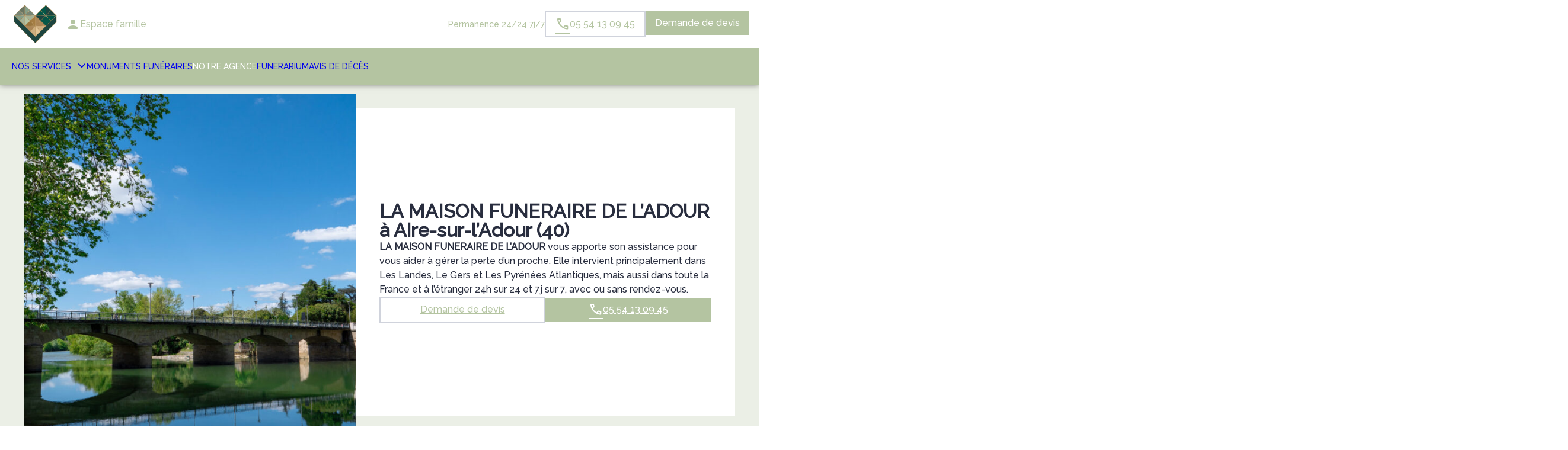

--- FILE ---
content_type: text/html; charset=UTF-8
request_url: https://www.maisonfunerairedeladour.fr/
body_size: 49903
content:
<!DOCTYPE html>
<html lang="fr-FR">
<head>
	<meta charset="UTF-8" />
	<meta name="viewport" content="width=device-width, initial-scale=1" />
<meta name='robots' content='index, follow, max-image-preview:large, max-snippet:-1, max-video-preview:-1' />

	<!-- This site is optimized with the Yoast SEO plugin v26.5 - https://yoast.com/wordpress/plugins/seo/ -->
	<meta name="description" content="L’agence SARL MAISON FUNERAIRE DE L&#039;ADOUR vous apporte son assistance pour vous aider à gérer la perte d’un proche. Elle intervient sur la commune de 79 Avenue de Bordeaux, 40800 Aire-sur-l&#039;Adour et ses alentours 24h sur 24 et 7j sur 7, avec ou sans rendez-vous. %" />
	<link rel="canonical" href="https://www.maisonfunerairedeladour.fr/" />
	<meta property="og:locale" content="fr_FR" />
	<meta property="og:type" content="website" />
	<meta property="og:title" content="Pompes funèbres Maison Funeraire De L&#039;adour - Aire-sur-l&#039;Adour - Landes" />
	<meta property="og:description" content="L’agence SARL MAISON FUNERAIRE DE L&#039;ADOUR vous apporte son assistance pour vous aider à gérer la perte d’un proche. Elle intervient sur la commune de 79 Avenue de Bordeaux, 40800 Aire-sur-l&#039;Adour et ses alentours 24h sur 24 et 7j sur 7, avec ou sans rendez-vous. %" />
	<meta property="og:url" content="https://www.maisonfunerairedeladour.fr/" />
	<meta property="og:site_name" content="Pompes funèbres Maison Funeraire De L&#039;adour - Aire-sur-l&#039;Adour - Landes" />
	<meta property="article:modified_time" content="2025-04-18T12:58:57+00:00" />
	<meta property="og:image" content="https://www.maisonfunerairedeladour.fr/wp-content/uploads/shutterstock_2452457965-1-1-scaled.jpg" />
	<meta property="og:image:width" content="2560" />
	<meta property="og:image:height" content="1663" />
	<meta property="og:image:type" content="image/jpeg" />
	<meta name="twitter:card" content="summary_large_image" />
	<script type="application/ld+json" class="yoast-schema-graph">{"@context":"https://schema.org","@graph":[{"@type":"WebPage","@id":"https://www.maisonfunerairedeladour.fr/","url":"https://www.maisonfunerairedeladour.fr/","name":"Pompes funèbres Maison Funeraire De L&#039;adour - Aire-sur-l&#039;Adour - Landes","isPartOf":{"@id":"https://www.maisonfunerairedeladour.fr/#website"},"about":{"@id":"https://www.maisonfunerairedeladour.fr/#organization"},"primaryImageOfPage":{"@id":"https://www.maisonfunerairedeladour.fr/#primaryimage"},"image":{"@id":"https://www.maisonfunerairedeladour.fr/#primaryimage"},"thumbnailUrl":"https://www.maisonfunerairedeladour.fr/wp-content/uploads/shutterstock_2452457965-1-1-1024x665.jpg","datePublished":"2019-05-02T15:07:18+00:00","dateModified":"2025-04-18T12:58:57+00:00","description":"L’agence SARL MAISON FUNERAIRE DE L&#039;ADOUR vous apporte son assistance pour vous aider à gérer la perte d’un proche. Elle intervient sur la commune de 79 Avenue de Bordeaux, 40800 Aire-sur-l&#039;Adour et ses alentours 24h sur 24 et 7j sur 7, avec ou sans rendez-vous. %","breadcrumb":{"@id":"https://www.maisonfunerairedeladour.fr/#breadcrumb"},"inLanguage":"fr-FR","potentialAction":[{"@type":"ReadAction","target":["https://www.maisonfunerairedeladour.fr/"]}]},{"@type":"ImageObject","inLanguage":"fr-FR","@id":"https://www.maisonfunerairedeladour.fr/#primaryimage","url":"https://www.maisonfunerairedeladour.fr/wp-content/uploads/shutterstock_2452457965-1-1-scaled.jpg","contentUrl":"https://www.maisonfunerairedeladour.fr/wp-content/uploads/shutterstock_2452457965-1-1-scaled.jpg","width":2560,"height":1663},{"@type":"BreadcrumbList","@id":"https://www.maisonfunerairedeladour.fr/#breadcrumb","itemListElement":[{"@type":"ListItem","position":1,"name":"Accueil"}]},{"@type":"WebSite","@id":"https://www.maisonfunerairedeladour.fr/#website","url":"https://www.maisonfunerairedeladour.fr/","name":"Pompes funèbres Maison Funeraire De L&#039;adour - Aire-sur-l&#039;Adour - Landes","description":"L’agence SARL MAISON FUNERAIRE DE L&#039;ADOUR vous apporte son assistance pour vous aider à gérer la perte d’un proche. Elle intervient sur la commune de 79 Avenue de Bordeaux,  40800 Aire-sur-l&#039;Adour et ses alentours 24h sur 24 et 7j sur 7, avec ou sans rendez-vous.","publisher":{"@id":"https://www.maisonfunerairedeladour.fr/#organization"},"potentialAction":[{"@type":"SearchAction","target":{"@type":"EntryPoint","urlTemplate":"https://www.maisonfunerairedeladour.fr/?s={search_term_string}"},"query-input":{"@type":"PropertyValueSpecification","valueRequired":true,"valueName":"search_term_string"}}],"inLanguage":"fr-FR"},{"@type":"Organization","@id":"https://www.maisonfunerairedeladour.fr/#organization","name":"Pompes funèbres Maison Funeraire De L&#039;adour - Aire-sur-l&#039;Adour - Landes","url":"https://www.maisonfunerairedeladour.fr/","logo":{"@type":"ImageObject","inLanguage":"fr-FR","@id":"https://www.maisonfunerairedeladour.fr/#/schema/logo/image/","url":"https://www.maisonfunerairedeladour.fr/wp-content/uploads/slack-imgs.com_.gif","contentUrl":"https://www.maisonfunerairedeladour.fr/wp-content/uploads/slack-imgs.com_.gif","width":640,"height":480,"caption":"Pompes funèbres Maison Funeraire De L&#039;adour - Aire-sur-l&#039;Adour - Landes"},"image":{"@id":"https://www.maisonfunerairedeladour.fr/#/schema/logo/image/"}}]}</script>
	<!-- / Yoast SEO plugin. -->


<title>Pompes funèbres Maison Funeraire De L&#039;adour - Aire-sur-l&#039;Adour - Landes</title>
<link rel='dns-prefetch' href='//ajax.googleapis.com' />
<link rel='dns-prefetch' href='//cdnjs.cloudflare.com' />
<link rel='dns-prefetch' href='//unpkg.com' />
<link rel='dns-prefetch' href='//cdn.jsdelivr.net' />
<link rel='dns-prefetch' href='//fonts.googleapis.com' />
<link rel="alternate" type="application/rss+xml" title="Pompes funèbres Maison Funeraire De L&#039;adour - Aire-sur-l&#039;Adour - Landes &raquo; Flux" href="https://www.maisonfunerairedeladour.fr/feed" />
<link rel="alternate" type="application/rss+xml" title="Pompes funèbres Maison Funeraire De L&#039;adour - Aire-sur-l&#039;Adour - Landes &raquo; Flux des commentaires" href="https://www.maisonfunerairedeladour.fr/comments/feed" />
    <!-- Google Tag Manager -->
    <script>(function(w,d,s,l,i){w[l]=w[l]||[];w[l].push({'gtm.start':
                new Date().getTime(),event:'gtm.js'});var f=d.getElementsByTagName(s)[0],
            j=d.createElement(s),dl=l!='dataLayer'?'&l='+l:'';j.async=true;j.src=
            'https://www.googletagmanager.com/gtm.js?id='+i+dl;f.parentNode.insertBefore(j,f);
        })(window,document,'script','dataLayer','GTM-5BC7L7G');if(typeof gtag != 'function'){function gtag(){dataLayer.push(arguments)}};
    </script>
    <!-- End Google Tag Manager -->
    <style id='wp-img-auto-sizes-contain-inline-css'>
img:is([sizes=auto i],[sizes^="auto," i]){contain-intrinsic-size:3000px 1500px}
/*# sourceURL=wp-img-auto-sizes-contain-inline-css */
</style>
<link rel='stylesheet' id='jvm-rich-text-icons-icon-font-css-css' href='https://www.maisonfunerairedeladour.fr/wp-content/plugins/jvm-rich-text-icons/dist/fa-6/css/all.min.css?ver=2ac6393c848f5e0511aee09def5d8a3e' media='all' />
<link rel='stylesheet' id='ugb-style-css-css' href='https://www.maisonfunerairedeladour.fr/wp-content/plugins/stackable-ultimate-gutenberg-blocks/dist/frontend_blocks.css?ver=3.19.4' media='all' />
<style id='ugb-style-css-inline-css'>
#start-resizable-editor-section{display:none}@media only screen and (min-width:992px){:where(.has-text-align-left) .stk-block-divider{--stk-dots-margin-left:0;--stk-dots-margin-right:auto}:where(.has-text-align-right) .stk-block-divider{--stk-dots-margin-right:0;--stk-dots-margin-left:auto}:where(.has-text-align-center) .stk-block-divider{--stk-dots-margin-right:auto;--stk-dots-margin-left:auto}.stk-block.stk-block-divider.has-text-align-center{--stk-dots-margin-right:auto;--stk-dots-margin-left:auto}.stk-block.stk-block-divider.has-text-align-right{--stk-dots-margin-right:0;--stk-dots-margin-left:auto}.stk-block.stk-block-divider.has-text-align-left{--stk-dots-margin-left:0;--stk-dots-margin-right:auto}.stk-block-feature>*>.stk-row{flex-wrap:var(--stk-feature-flex-wrap,nowrap)}.stk-row{flex-wrap:nowrap}.stk--hide-desktop,.stk--hide-desktop.stk-block{display:none!important}}@media only screen and (min-width:768px){:where(body:not(.wp-admin) .stk-block-column:first-child:nth-last-child(2)){flex:1 1 calc(50% - var(--stk-column-gap, 0px)*1/2)!important}:where(body:not(.wp-admin) .stk-block-column:nth-child(2):last-child){flex:1 1 calc(50% - var(--stk-column-gap, 0px)*1/2)!important}:where(body:not(.wp-admin) .stk-block-column:first-child:nth-last-child(3)){flex:1 1 calc(33.33333% - var(--stk-column-gap, 0px)*2/3)!important}:where(body:not(.wp-admin) .stk-block-column:nth-child(2):nth-last-child(2)){flex:1 1 calc(33.33333% - var(--stk-column-gap, 0px)*2/3)!important}:where(body:not(.wp-admin) .stk-block-column:nth-child(3):last-child){flex:1 1 calc(33.33333% - var(--stk-column-gap, 0px)*2/3)!important}:where(body:not(.wp-admin) .stk-block-column:first-child:nth-last-child(4)){flex:1 1 calc(25% - var(--stk-column-gap, 0px)*3/4)!important}:where(body:not(.wp-admin) .stk-block-column:nth-child(2):nth-last-child(3)){flex:1 1 calc(25% - var(--stk-column-gap, 0px)*3/4)!important}:where(body:not(.wp-admin) .stk-block-column:nth-child(3):nth-last-child(2)){flex:1 1 calc(25% - var(--stk-column-gap, 0px)*3/4)!important}:where(body:not(.wp-admin) .stk-block-column:nth-child(4):last-child){flex:1 1 calc(25% - var(--stk-column-gap, 0px)*3/4)!important}:where(body:not(.wp-admin) .stk-block-column:first-child:nth-last-child(5)){flex:1 1 calc(20% - var(--stk-column-gap, 0px)*4/5)!important}:where(body:not(.wp-admin) .stk-block-column:nth-child(2):nth-last-child(4)){flex:1 1 calc(20% - var(--stk-column-gap, 0px)*4/5)!important}:where(body:not(.wp-admin) .stk-block-column:nth-child(3):nth-last-child(3)){flex:1 1 calc(20% - var(--stk-column-gap, 0px)*4/5)!important}:where(body:not(.wp-admin) .stk-block-column:nth-child(4):nth-last-child(2)){flex:1 1 calc(20% - var(--stk-column-gap, 0px)*4/5)!important}:where(body:not(.wp-admin) .stk-block-column:nth-child(5):last-child){flex:1 1 calc(20% - var(--stk-column-gap, 0px)*4/5)!important}:where(body:not(.wp-admin) .stk-block-column:first-child:nth-last-child(6)){flex:1 1 calc(16.66667% - var(--stk-column-gap, 0px)*5/6)!important}:where(body:not(.wp-admin) .stk-block-column:nth-child(2):nth-last-child(5)){flex:1 1 calc(16.66667% - var(--stk-column-gap, 0px)*5/6)!important}:where(body:not(.wp-admin) .stk-block-column:nth-child(3):nth-last-child(4)){flex:1 1 calc(16.66667% - var(--stk-column-gap, 0px)*5/6)!important}:where(body:not(.wp-admin) .stk-block-column:nth-child(4):nth-last-child(3)){flex:1 1 calc(16.66667% - var(--stk-column-gap, 0px)*5/6)!important}:where(body:not(.wp-admin) .stk-block-column:nth-child(5):nth-last-child(2)){flex:1 1 calc(16.66667% - var(--stk-column-gap, 0px)*5/6)!important}:where(body:not(.wp-admin) .stk-block-column:nth-child(6):last-child){flex:1 1 calc(16.66667% - var(--stk-column-gap, 0px)*5/6)!important}.stk-block-tabs>.stk-inner-blocks.stk-block-tabs--vertical{grid-template-columns:auto 1fr auto}.stk-block-tabs>.stk-inner-blocks.stk-block-tabs--vertical>.stk-block-tab-labels:first-child{grid-column:1/2}.stk-block-tabs>.stk-inner-blocks.stk-block-tabs--vertical>.stk-block-tab-content:last-child{grid-column:2/4}.stk-block-tabs>.stk-inner-blocks.stk-block-tabs--vertical>.stk-block-tab-content:first-child{grid-column:1/3}.stk-block-tabs>.stk-inner-blocks.stk-block-tabs--vertical>.stk-block-tab-labels:last-child{grid-column:3/4}.stk-block .stk-block.aligncenter,.stk-block-carousel:is(.aligncenter,.alignwide,.alignfull)>:where(.stk-block-carousel__content-wrapper)>.stk-content-align:not(.alignwide):not(.alignfull),.stk-block:is(.aligncenter,.alignwide,.alignfull)>.stk-content-align:not(.alignwide):not(.alignfull){margin-left:auto;margin-right:auto;max-width:var(--stk-block-default-width,var(--stk-block-width-default-detected,900px));width:100%}.stk-block .stk-block.alignwide,.stk-block-carousel:is(.aligncenter,.alignwide,.alignfull)>:where(.stk-block-carousel__content-wrapper)>.stk-content-align.alignwide,.stk-block:is(.aligncenter,.alignwide,.alignfull)>.stk-content-align.alignwide{margin-left:auto;margin-right:auto;max-width:var(--stk-block-wide-width,var(--stk-block-width-wide-detected,80vw));width:100%}.stk-row.stk-columns-2>.stk-column{flex:1 1 50%;max-width:50%}.stk-row.stk-columns-3>.stk-column{flex:1 1 33.3333333333%;max-width:33.3333333333%}.stk-row.stk-columns-4>.stk-column{flex:1 1 25%;max-width:25%}.stk-row.stk-columns-5>.stk-column{flex:1 1 20%;max-width:20%}.stk-row.stk-columns-6>.stk-column{flex:1 1 16.6666666667%;max-width:16.6666666667%}.stk-row.stk-columns-7>.stk-column{flex:1 1 14.2857142857%;max-width:14.2857142857%}.stk-row.stk-columns-8>.stk-column{flex:1 1 12.5%;max-width:12.5%}.stk-row.stk-columns-9>.stk-column{flex:1 1 11.1111111111%;max-width:11.1111111111%}.stk-row.stk-columns-10>.stk-column{flex:1 1 10%;max-width:10%}}@media only screen and (min-width:768px) and (max-width:991px){.stk-button-group:is(.stk--collapse-on-tablet)>.block-editor-inner-blocks>.block-editor-block-list__layout>[data-block]{margin-inline-end:var(--stk-alignment-margin-right);margin-inline-start:var(--stk-alignment-margin-left)}:where(.has-text-align-left-tablet) .stk-block-divider{--stk-dots-margin-left:0;--stk-dots-margin-right:auto}:where(.has-text-align-right-tablet) .stk-block-divider{--stk-dots-margin-right:0;--stk-dots-margin-left:auto}:where(.has-text-align-center-tablet) .stk-block-divider{--stk-dots-margin-right:auto;--stk-dots-margin-left:auto}.stk--hide-tablet,.stk--hide-tablet.stk-block{display:none!important}.stk-button-group:is(.stk--collapse-on-tablet) .stk-block:is(.stk-block-button,.stk-block-icon-button){margin-inline-end:var(--stk-alignment-margin-right);margin-inline-start:var(--stk-alignment-margin-left)}}@media only screen and (max-width:991px){.stk-block-button{min-width:-moz-fit-content;min-width:fit-content}.stk-block.stk-block-divider.has-text-align-center-tablet{--stk-dots-margin-right:auto;--stk-dots-margin-left:auto}.stk-block.stk-block-divider.has-text-align-right-tablet{--stk-dots-margin-right:0;--stk-dots-margin-left:auto}.stk-block.stk-block-divider.has-text-align-left-tablet{--stk-dots-margin-left:0;--stk-dots-margin-right:auto}.stk-block-timeline.stk-block-timeline__ios-polyfill{--fixed-bg:linear-gradient(to bottom,var(--line-accent-bg-color,#000) 0,var(--line-accent-bg-color-2,#000) var(--line-accent-bg-location,50%))}.has-text-align-center-tablet{--stk-alignment-padding-left:0;--stk-alignment-justify-content:center;--stk-alignment-text-align:center;--stk-alignment-margin-left:auto;--stk-alignment-margin-right:auto;text-align:var(--stk-alignment-text-align,start)}.has-text-align-left-tablet{--stk-alignment-justify-content:flex-start;--stk-alignment-text-align:start;--stk-alignment-margin-left:0;--stk-alignment-margin-right:auto;text-align:var(--stk-alignment-text-align,start)}.has-text-align-right-tablet{--stk-alignment-justify-content:flex-end;--stk-alignment-text-align:end;--stk-alignment-margin-left:auto;--stk-alignment-margin-right:0;text-align:var(--stk-alignment-text-align,start)}.has-text-align-justify-tablet{--stk-alignment-text-align:justify}.has-text-align-space-between-tablet{--stk-alignment-justify-content:space-between}.has-text-align-space-around-tablet{--stk-alignment-justify-content:space-around}.has-text-align-space-evenly-tablet{--stk-alignment-justify-content:space-evenly}}@media only screen and (max-width:767px){.stk-button-group:is(.stk--collapse-on-mobile)>.block-editor-inner-blocks>.block-editor-block-list__layout>[data-block],.stk-button-group:is(.stk--collapse-on-tablet)>.block-editor-inner-blocks>.block-editor-block-list__layout>[data-block]{margin-inline-end:var(--stk-alignment-margin-right);margin-inline-start:var(--stk-alignment-margin-left)}.stk-block-carousel.stk--hide-mobile-arrows>.stk-block-carousel__content-wrapper>*>.stk-block-carousel__buttons,.stk-block-carousel.stk--hide-mobile-dots>.stk-block-carousel__content-wrapper>.stk-block-carousel__dots{display:none}:where(.has-text-align-left-mobile) .stk-block-divider{--stk-dots-margin-left:0;--stk-dots-margin-right:auto}:where(.has-text-align-right-mobile) .stk-block-divider{--stk-dots-margin-right:0;--stk-dots-margin-left:auto}:where(.has-text-align-center-mobile) .stk-block-divider{--stk-dots-margin-right:auto;--stk-dots-margin-left:auto}.stk-block.stk-block-divider.has-text-align-center-mobile{--stk-dots-margin-right:auto;--stk-dots-margin-left:auto}.stk-block.stk-block-divider.has-text-align-right-mobile{--stk-dots-margin-right:0;--stk-dots-margin-left:auto}.stk-block.stk-block-divider.has-text-align-left-mobile{--stk-dots-margin-left:0;--stk-dots-margin-right:auto}.stk-block.stk-block-feature:is(.is-style-default,.is-style-horizontal)>.stk-container>.stk-inner-blocks.stk-block-content{flex-direction:column-reverse}.stk-block-posts{--stk-columns:1}.stk-block-tab-labels:not(.stk-block-tab-labels--wrap-mobile){overflow-x:auto!important;width:100%}.stk-block-tab-labels:not(.stk-block-tab-labels--wrap-mobile)::-webkit-scrollbar{height:0!important}.stk-block-tab-labels:not(.stk-block-tab-labels--wrap-mobile) .stk-block-tab-labels__wrapper{flex-wrap:nowrap;min-width:-webkit-fill-available;min-width:fill-available;width:max-content}.stk-block-tabs>.stk-inner-blocks{grid-template-columns:1fr}.stk-block-tabs>.stk-inner-blocks>.stk-block-tab-labels:last-child{grid-row:1/2}.stk-block.stk-block-timeline{--content-line:0!important;padding-top:0}.stk-block-timeline>.stk-inner-blocks{align-items:flex-start;grid-template-columns:var(--line-dot-size,16px) 1fr;grid-template-rows:auto 1fr;padding-left:16px}.stk-block-timeline>.stk-inner-blocks:after{inset-inline-start:calc(var(--line-dot-size, 16px)/2 - var(--line-bg-width, 3px)/2 + 16px)}.stk-block-timeline .stk-block-timeline__middle{inset-block-start:8px;inset-inline-start:16px;position:absolute}.stk-block-timeline .stk-block-timeline__content{grid-column:2/3;grid-row:2/3;text-align:start}.stk-block-timeline .stk-block-timeline__date{grid-column:2/3;grid-row:1/2;text-align:start}.stk-block-timeline>.stk-inner-blocks:after{bottom:calc(100% - var(--line-dot-size, 16px)/2 - .5em);top:calc(var(--line-dot-size, 16px)/2 + .5em)}.stk-block-timeline+.stk-block-timeline>.stk-inner-blocks:after{top:-16px}:root{--stk-block-margin-bottom:16px;--stk-column-margin:8px;--stk-container-padding:24px;--stk-container-padding-large:32px 24px;--stk-container-padding-small:8px 24px;--stk-block-background-padding:16px}.stk-block .stk-block:is(.aligncenter,.alignwide),.stk-block:is(.aligncenter,.alignwide,.alignfull)>.stk-content-align.alignwide,.stk-block:is(.aligncenter,.alignwide,.alignfull)>.stk-content-align:not(.alignwide):not(.alignfull){width:100%}.stk-column{flex:1 1 100%;max-width:100%}.stk--hide-mobile,.stk--hide-mobile.stk-block{display:none!important}.stk-button-group:is(.stk--collapse-on-mobile) .stk-block:is(.stk-block-button,.stk-block-icon-button),.stk-button-group:is(.stk--collapse-on-tablet) .stk-block:is(.stk-block-button,.stk-block-icon-button){margin-inline-end:var(--stk-alignment-margin-right);margin-inline-start:var(--stk-alignment-margin-left)}.has-text-align-center-mobile{--stk-alignment-padding-left:0;--stk-alignment-justify-content:center;--stk-alignment-text-align:center;--stk-alignment-margin-left:auto;--stk-alignment-margin-right:auto;text-align:var(--stk-alignment-text-align,start)}.has-text-align-left-mobile{--stk-alignment-justify-content:flex-start;--stk-alignment-text-align:start;--stk-alignment-margin-left:0;--stk-alignment-margin-right:auto;text-align:var(--stk-alignment-text-align,start)}.has-text-align-right-mobile{--stk-alignment-justify-content:flex-end;--stk-alignment-text-align:end;--stk-alignment-margin-left:auto;--stk-alignment-margin-right:0;text-align:var(--stk-alignment-text-align,start)}.has-text-align-justify-mobile{--stk-alignment-text-align:justify}.has-text-align-space-between-mobile{--stk-alignment-justify-content:space-between}.has-text-align-space-around-mobile{--stk-alignment-justify-content:space-around}.has-text-align-space-evenly-mobile{--stk-alignment-justify-content:space-evenly}.entry-content .stk-block.stk-has-top-separator{padding-top:23vw}.entry-content .stk-block.stk-has-bottom-separator{padding-bottom:23vw}.entry-content .stk-block .stk-separator__wrapper{height:23vw}}#end-resizable-editor-section{display:none}
/*# sourceURL=ugb-style-css-inline-css */
</style>
<style id='ugb-style-css-nodep-inline-css'>
/* Global colors */
:root {--smp-stk-global-color-primary: #b4c4a1; --smp-stk-global-color-primary-rgba: ; --smp-stk-global-color-primary-color-92: hsl(87,23%,92%); --smp-stk-global-color-primary-color-92-rgba: ; --smp-stk-global-color-primary-color-96: hsl(87,23%,96%); --smp-stk-global-color-primary-color-96-rgba: ; --smp-stk-global-color-primary-color-hover: #b4c4a1D9; --smp-stk-global-color-primary-color-hover-rgba: ; --smp-stk-global-color-primary-color-transparent: #b4c4a11A; --smp-stk-global-color-primary-color-transparent-rgba: ; --smp-stk-global-color-secondary: #1b4541; --smp-stk-global-color-secondary-rgba: ; --smp-stk-global-color-secondary-color-92: hsl(174,44%,92%); --smp-stk-global-color-secondary-color-92-rgba: ; --smp-stk-global-color-secondary-color-96: hsl(174,44%,96%); --smp-stk-global-color-secondary-color-96-rgba: ; --smp-stk-global-color-secondary-color-hover: #1b4541D9; --smp-stk-global-color-secondary-color-hover-rgba: ; --smp-stk-global-color-secondary-color-transparent: #1b45411A; --smp-stk-global-color-secondary-color-transparent-rgba: ;}
/* Global Color Schemes (background-scheme-default-3) */
.stk--background-scheme--scheme-default-3{--stk-block-background-color:#0f0e17;--stk-heading-color:#fffffe;--stk-text-color:#fffffe;--stk-link-color:#f00069;--stk-accent-color:#f00069;--stk-subtitle-color:#f00069;--stk-button-background-color:#f00069;--stk-button-text-color:#fffffe;--stk-button-outline-color:#fffffe;}
/* Global Color Schemes (container-scheme-default-3) */
.stk--container-scheme--scheme-default-3{--stk-container-background-color:#0f0e17;--stk-heading-color:#fffffe;--stk-text-color:#fffffe;--stk-link-color:#f00069;--stk-accent-color:#f00069;--stk-subtitle-color:#f00069;--stk-button-background-color:#f00069;--stk-button-text-color:#fffffe;--stk-button-outline-color:#fffffe;}
/* Global Preset Controls */
:root{--stk--preset--font-size--small:var(--wp--preset--font-size--small);--stk--preset--font-size--medium:var(--wp--preset--font-size--medium);--stk--preset--font-size--large:var(--wp--preset--font-size--large);--stk--preset--font-size--x-large:var(--wp--preset--font-size--x-large);--stk--preset--spacing--20:var(--wp--preset--spacing--20);--stk--preset--spacing--30:var(--wp--preset--spacing--30);--stk--preset--spacing--40:var(--wp--preset--spacing--40);--stk--preset--spacing--50:var(--wp--preset--spacing--50);--stk--preset--spacing--60:var(--wp--preset--spacing--60);--stk--preset--spacing--70:var(--wp--preset--spacing--70);--stk--preset--spacing--80:var(--wp--preset--spacing--80);}
/*# sourceURL=ugb-style-css-nodep-inline-css */
</style>
<link rel='stylesheet' id='google-material-icons-css' href='https://fonts.googleapis.com/icon?family=Material+Icons+Round%7CMaterial+Icons+Outlined%7CMaterial+Symbols+Outlined%7CMaterial+Symbols+Rounded&#038;ver=2ac6393c848f5e0511aee09def5d8a3e' media='all' />
<link rel='stylesheet' id='fontawesome-css' href='https://cdnjs.cloudflare.com/ajax/libs/font-awesome/6.2.0/css/all.min.css?ver=2ac6393c848f5e0511aee09def5d8a3e#deferload' rel='preload' onload="this.onload=null;this.rel='stylesheet'" as='style' media='all' />
<link rel='stylesheet' id='smp-header-smp-header-style-css' href='https://www.maisonfunerairedeladour.fr/wp-content/plugins/simpli-wp-obituary/build/blocks/company/smp-header/style-index.css?ver=0.1.1' media='all' />
<link rel='stylesheet' id='wp-block-image-css' href='https://www.maisonfunerairedeladour.fr/wp-includes/blocks/image/style.min.css?ver=2ac6393c848f5e0511aee09def5d8a3e' media='all' />
<style id='wp-block-heading-inline-css'>
h1:where(.wp-block-heading).has-background,h2:where(.wp-block-heading).has-background,h3:where(.wp-block-heading).has-background,h4:where(.wp-block-heading).has-background,h5:where(.wp-block-heading).has-background,h6:where(.wp-block-heading).has-background{padding:1.25em 2.375em}h1.has-text-align-left[style*=writing-mode]:where([style*=vertical-lr]),h1.has-text-align-right[style*=writing-mode]:where([style*=vertical-rl]),h2.has-text-align-left[style*=writing-mode]:where([style*=vertical-lr]),h2.has-text-align-right[style*=writing-mode]:where([style*=vertical-rl]),h3.has-text-align-left[style*=writing-mode]:where([style*=vertical-lr]),h3.has-text-align-right[style*=writing-mode]:where([style*=vertical-rl]),h4.has-text-align-left[style*=writing-mode]:where([style*=vertical-lr]),h4.has-text-align-right[style*=writing-mode]:where([style*=vertical-rl]),h5.has-text-align-left[style*=writing-mode]:where([style*=vertical-lr]),h5.has-text-align-right[style*=writing-mode]:where([style*=vertical-rl]),h6.has-text-align-left[style*=writing-mode]:where([style*=vertical-lr]),h6.has-text-align-right[style*=writing-mode]:where([style*=vertical-rl]){rotate:180deg}
/*# sourceURL=https://www.maisonfunerairedeladour.fr/wp-includes/blocks/heading/style.min.css */
</style>
<style id='wp-block-paragraph-inline-css'>
.is-small-text{font-size:.875em}.is-regular-text{font-size:1em}.is-large-text{font-size:2.25em}.is-larger-text{font-size:3em}.has-drop-cap:not(:focus):first-letter{float:left;font-size:8.4em;font-style:normal;font-weight:100;line-height:.68;margin:.05em .1em 0 0;text-transform:uppercase}body.rtl .has-drop-cap:not(:focus):first-letter{float:none;margin-left:.1em}p.has-drop-cap.has-background{overflow:hidden}:root :where(p.has-background){padding:1.25em 2.375em}:where(p.has-text-color:not(.has-link-color)) a{color:inherit}p.has-text-align-left[style*="writing-mode:vertical-lr"],p.has-text-align-right[style*="writing-mode:vertical-rl"]{rotate:180deg}
/*# sourceURL=https://www.maisonfunerairedeladour.fr/wp-includes/blocks/paragraph/style.min.css */
</style>
<link rel='stylesheet' id='smp-smp-hero-card-style-css' href='https://www.maisonfunerairedeladour.fr/wp-content/plugins/simpli-wp-obituary/build/blocks/common/smp-hero-card/style-index.css?ver=0.1.2' media='all' />
<style id='wp-block-button-inline-css'>
.wp-block-button__link{align-content:center;box-sizing:border-box;cursor:pointer;display:inline-block;height:100%;text-align:center;word-break:break-word}.wp-block-button__link.aligncenter{text-align:center}.wp-block-button__link.alignright{text-align:right}:where(.wp-block-button__link){border-radius:9999px;box-shadow:none;padding:calc(.667em + 2px) calc(1.333em + 2px);text-decoration:none}.wp-block-button[style*=text-decoration] .wp-block-button__link{text-decoration:inherit}.wp-block-buttons>.wp-block-button.has-custom-width{max-width:none}.wp-block-buttons>.wp-block-button.has-custom-width .wp-block-button__link{width:100%}.wp-block-buttons>.wp-block-button.has-custom-font-size .wp-block-button__link{font-size:inherit}.wp-block-buttons>.wp-block-button.wp-block-button__width-25{width:calc(25% - var(--wp--style--block-gap, .5em)*.75)}.wp-block-buttons>.wp-block-button.wp-block-button__width-50{width:calc(50% - var(--wp--style--block-gap, .5em)*.5)}.wp-block-buttons>.wp-block-button.wp-block-button__width-75{width:calc(75% - var(--wp--style--block-gap, .5em)*.25)}.wp-block-buttons>.wp-block-button.wp-block-button__width-100{flex-basis:100%;width:100%}.wp-block-buttons.is-vertical>.wp-block-button.wp-block-button__width-25{width:25%}.wp-block-buttons.is-vertical>.wp-block-button.wp-block-button__width-50{width:50%}.wp-block-buttons.is-vertical>.wp-block-button.wp-block-button__width-75{width:75%}.wp-block-button.is-style-squared,.wp-block-button__link.wp-block-button.is-style-squared{border-radius:0}.wp-block-button.no-border-radius,.wp-block-button__link.no-border-radius{border-radius:0!important}:root :where(.wp-block-button .wp-block-button__link.is-style-outline),:root :where(.wp-block-button.is-style-outline>.wp-block-button__link){border:2px solid;padding:.667em 1.333em}:root :where(.wp-block-button .wp-block-button__link.is-style-outline:not(.has-text-color)),:root :where(.wp-block-button.is-style-outline>.wp-block-button__link:not(.has-text-color)){color:currentColor}:root :where(.wp-block-button .wp-block-button__link.is-style-outline:not(.has-background)),:root :where(.wp-block-button.is-style-outline>.wp-block-button__link:not(.has-background)){background-color:initial;background-image:none}
/*# sourceURL=https://www.maisonfunerairedeladour.fr/wp-includes/blocks/button/style.min.css */
</style>
<style id='wp-block-buttons-inline-css'>
.wp-block-buttons{box-sizing:border-box}.wp-block-buttons.is-vertical{flex-direction:column}.wp-block-buttons.is-vertical>.wp-block-button:last-child{margin-bottom:0}.wp-block-buttons>.wp-block-button{display:inline-block;margin:0}.wp-block-buttons.is-content-justification-left{justify-content:flex-start}.wp-block-buttons.is-content-justification-left.is-vertical{align-items:flex-start}.wp-block-buttons.is-content-justification-center{justify-content:center}.wp-block-buttons.is-content-justification-center.is-vertical{align-items:center}.wp-block-buttons.is-content-justification-right{justify-content:flex-end}.wp-block-buttons.is-content-justification-right.is-vertical{align-items:flex-end}.wp-block-buttons.is-content-justification-space-between{justify-content:space-between}.wp-block-buttons.aligncenter{text-align:center}.wp-block-buttons:not(.is-content-justification-space-between,.is-content-justification-right,.is-content-justification-left,.is-content-justification-center) .wp-block-button.aligncenter{margin-left:auto;margin-right:auto;width:100%}.wp-block-buttons[style*=text-decoration] .wp-block-button,.wp-block-buttons[style*=text-decoration] .wp-block-button__link{text-decoration:inherit}.wp-block-buttons.has-custom-font-size .wp-block-button__link{font-size:inherit}.wp-block-buttons .wp-block-button__link{width:100%}.wp-block-button.aligncenter{text-align:center}
/*# sourceURL=https://www.maisonfunerairedeladour.fr/wp-includes/blocks/buttons/style.min.css */
</style>
<style id='wp-block-columns-inline-css'>
.wp-block-columns{box-sizing:border-box;display:flex;flex-wrap:wrap!important}@media (min-width:782px){.wp-block-columns{flex-wrap:nowrap!important}}.wp-block-columns{align-items:normal!important}.wp-block-columns.are-vertically-aligned-top{align-items:flex-start}.wp-block-columns.are-vertically-aligned-center{align-items:center}.wp-block-columns.are-vertically-aligned-bottom{align-items:flex-end}@media (max-width:781px){.wp-block-columns:not(.is-not-stacked-on-mobile)>.wp-block-column{flex-basis:100%!important}}@media (min-width:782px){.wp-block-columns:not(.is-not-stacked-on-mobile)>.wp-block-column{flex-basis:0;flex-grow:1}.wp-block-columns:not(.is-not-stacked-on-mobile)>.wp-block-column[style*=flex-basis]{flex-grow:0}}.wp-block-columns.is-not-stacked-on-mobile{flex-wrap:nowrap!important}.wp-block-columns.is-not-stacked-on-mobile>.wp-block-column{flex-basis:0;flex-grow:1}.wp-block-columns.is-not-stacked-on-mobile>.wp-block-column[style*=flex-basis]{flex-grow:0}:where(.wp-block-columns){margin-bottom:1.75em}:where(.wp-block-columns.has-background){padding:1.25em 2.375em}.wp-block-column{flex-grow:1;min-width:0;overflow-wrap:break-word;word-break:break-word}.wp-block-column.is-vertically-aligned-top{align-self:flex-start}.wp-block-column.is-vertically-aligned-center{align-self:center}.wp-block-column.is-vertically-aligned-bottom{align-self:flex-end}.wp-block-column.is-vertically-aligned-stretch{align-self:stretch}.wp-block-column.is-vertically-aligned-bottom,.wp-block-column.is-vertically-aligned-center,.wp-block-column.is-vertically-aligned-top{width:100%}
/*# sourceURL=https://www.maisonfunerairedeladour.fr/wp-includes/blocks/columns/style.min.css */
</style>
<style id='smp-smp-card-style-inline-css'>
.smp-card-block{background:var(--smp-white);display:flex;flex-direction:column;overflow:hidden;transition:all .3s ease}@media screen and (min-width:768px){.smp-card-block{flex-direction:row}}@media screen and (min-width:992px){.smp-card-block{flex-direction:column;max-width:400px}}.smp-card-block__img{flex-shrink:0;height:auto;min-height:200px;overflow:hidden;width:100%}.smp-card-block__img__container{height:100%;overflow:hidden}@media screen and (min-width:768px){.smp-card-block__img{max-width:400px}}@media screen and (min-width:992px){.smp-card-block__img{height:250px}}.smp-card-block__img figure{height:100%}.smp-card-block__img img{height:100%;-o-object-fit:cover;object-fit:cover;transition:all .3s ease;width:100%}.smp-card-block__heading{color:var(--smp-grey-500)}.smp-card-block__heading__subtitle{margin-top:8px}.smp-card-block__content{display:flex;flex-direction:column;flex-grow:1;gap:16px;padding:24px 16px}.smp-card-block__action{margin-top:auto;width:100%}@media screen and (min-width:992px){.smp-body .smpCardMode_1{overflow:hidden}.smp-body .smpCardMode_1:hover img{transform:scale(1.1)}.smp-body .smpCardMode_2:hover img{filter:brightness(85%)}.smp-body .smpCardMode_3:hover{background:var(--smp-primary-color-92)!important}}.smp-body .smpCardMode_4{padding:16px}.smp-body .smpCardMode_4 .smp-card-block__content{padding:24px 0 0}@media screen and (min-width:768px){.smp-body .smpCardMode_4 .smp-card-block__img{padding:0 16px 0 0}.smp-body .smpCardMode_4 .smp-card-block__content{padding:0}}@media screen and (min-width:992px){.smp-body .smpCardMode_4 .smp-card-block__content{padding:24px 0 0}.smp-body .smpCardMode_4 .smp-card-block__img{padding:0}.smp-body .smpCardMode_4:hover img{filter:brightness(85%)}.smp-body .smpCardMode_5 .smp-card-block__content{position:relative}.smp-body .smpCardMode_5 .smp-card-block__content:after{border-bottom:4px solid var(--smp-primary-color);bottom:0;content:"";height:0;left:50%;position:absolute;transition:width .3s ease-in-out,left .3s ease-in-out;width:0}.smp-body .smpCardMode_5:hover .smp-card-block__content:after{left:0;width:100%}}

/*# sourceURL=https://www.maisonfunerairedeladour.fr/wp-content/plugins/simpli-wp-obituary/build/blocks/common/smp-card/style-index.css */
</style>
<style id='smp-smp-card-container-style-inline-css'>
.smp-card-container{padding:40px 16px}@media screen and (min-width:768px){.smp-card-container{padding:40px 24px}}@media screen and (min-width:992px){.smp-card-container{padding:80px 12px}}.smp-card-container__wrapper{display:grid;gap:24px;grid-template-columns:auto;justify-content:space-between;margin:0 auto;max-width:1280px}@media screen and (min-width:992px){.smp-card-container__wrapper{grid-template-columns:repeat(3,auto)}}

/*# sourceURL=https://www.maisonfunerairedeladour.fr/wp-content/plugins/simpli-wp-obituary/build/blocks/common/smp-card-container/style-index.css */
</style>
<link rel='stylesheet' id='wp-block-cover-css' href='https://www.maisonfunerairedeladour.fr/wp-includes/blocks/cover/style.min.css?ver=2ac6393c848f5e0511aee09def5d8a3e' media='all' />
<style id='wp-block-group-inline-css'>
.wp-block-group{box-sizing:border-box}:where(.wp-block-group.wp-block-group-is-layout-constrained){position:relative}
/*# sourceURL=https://www.maisonfunerairedeladour.fr/wp-includes/blocks/group/style.min.css */
</style>
<style id='smp-smp-rating-star-style-inline-css'>
.smp-rating{color:#fba933;display:flex;flex-direction:row;gap:4px}

/*# sourceURL=https://www.maisonfunerairedeladour.fr/wp-content/plugins/simpli-wp-obituary/build/blocks/common/smp-rating-star/style-index.css */
</style>
<style id='smp-smp-carrousel-style-inline-css'>
.smp-carrousel{align-items:center;background-color:unset!important;display:flex;flex-direction:column;gap:8px;width:100%}.smp-carrousel__slider__wrapper{align-items:center;display:flex;flex-direction:row;gap:var(--smp-spacing-4);width:100%}.smp-carrousel__slider__container{overflow:hidden;position:relative;width:100%}.smp-carrousel__slider{display:flex;transition:transform .5s ease-in-out}.smp-carrousel__next,.smp-carrousel__prev{align-items:center;background:var(--smp-grey-50);border-radius:50%;color:var(--smp-grey-500);cursor:pointer;display:flex;height:var(--smp-spacing-6);justify-content:center;width:var(--smp-spacing-6)}.smp-carrousel__next:hover,.smp-carrousel__prev:hover{background:var(--smp-grey-100);color:var(--smp-grey-700)}.smp-carrousel[data-smp-carrousel-action-over=false].smp-carrousel .smp-carrousel__item{padding:var(--smp-spacing-2)}.smp-carrousel__status{display:flex;flex-direction:row;gap:8px;justify-content:center}.smp-carrousel__status__dot{background-color:var(--smp-grey-100);border-radius:50%;cursor:pointer;height:6px;width:6px}.smp-carrousel__status__dot.active{background-color:var(--smp-grey-500)}.smp-carrousel[data-smp-carrousel-action-over=true].smp-carrousel{position:relative}.smp-carrousel[data-smp-carrousel-action-over=true].smp-carrousel .smp-carrousel__status{bottom:4px;position:absolute}.smp-carrousel[data-smp-carrousel-action-over=true].smp-carrousel .smp-carrousel__prev{left:4px;position:absolute;z-index:1}.smp-carrousel[data-smp-carrousel-action-over=true].smp-carrousel .smp-carrousel__next{position:absolute;right:4px;z-index:1}.smp-carrousel[data-smp-carrousel-items="1"].smp-carrousel .smp-carrousel__item{min-width:100%}.smp-carrousel[data-smp-carrousel-items="2"].smp-carrousel .smp-carrousel__item{min-width:50%}.smp-carrousel[data-smp-carrousel-items="3"].smp-carrousel .smp-carrousel__item{min-width:33%}.smp-carrousel[data-smp-carrousel-items="3"].smp-carrousel .smp-carrousel__item:nth-of-type(3n){min-width:34%}@media screen and (min-width:992px){.smp-carrousel[data-smp-carrousel-items-desktop="1"].smp-carrousel .smp-carrousel__item{min-width:100%}.smp-carrousel[data-smp-carrousel-items-desktop="2"].smp-carrousel .smp-carrousel__item{min-width:50%}.smp-carrousel[data-smp-carrousel-items-desktop="3"].smp-carrousel .smp-carrousel__item{min-width:33%}.smp-carrousel[data-smp-carrousel-items-desktop="3"].smp-carrousel .smp-carrousel__item:nth-of-type(3n){min-width:34%}}.smp-carrousel--smpCarrouselMode_2 .smp-carrousel__status{align-items:center}.smp-carrousel--smpCarrouselMode_2 .smp-carrousel__status__dot.active{background-color:var(--smp-black)}.smp-carrousel--smpCarrouselMode_2 .smp-carrousel__status .smp-carrousel__prev{margin-right:var(--smp-spacing-1)}.smp-carrousel--smpCarrouselMode_2 .smp-carrousel__status .smp-carrousel__next{margin-left:var(--smp-spacing-1)}.smp-carrousel--smpCarrouselMode_2 .smp-carrousel__status .smp-carrousel__next,.smp-carrousel--smpCarrouselMode_2 .smp-carrousel__status .smp-carrousel__prev{background:unset;border:1px solid var(--smp-black);border-radius:50%;color:var(--smp-black);height:34px;padding:var(--smp-spacing-2);width:34px}@media screen and (min-width:992px){.smp-carrousel--smpCarrouselMode_2 .smp-carrousel__status .smp-carrousel__next,.smp-carrousel--smpCarrouselMode_2 .smp-carrousel__status .smp-carrousel__prev{border:unset;padding:var(--smp-spacing-1)}}.smp-carrousel--smpCarrouselMode_3 .smp-carrousel__status__dot.active{background-color:var(--smp-black)}.smp-carrousel--smpCarrouselMode_3 .smp-carrousel__slider__wrapper{gap:var(--smp-spacing-4)}.smp-carrousel--smpCarrouselMode_3 .smp-carrousel__next,.smp-carrousel--smpCarrouselMode_3 .smp-carrousel__prev{background-color:var(--smp-grey-25);color:var(--smp-black);display:none;flex-shrink:0;height:34px;padding:var(--smp-spacing-2);width:34px}@media screen and (min-width:992px){.smp-carrousel--smpCarrouselMode_3 .smp-carrousel__next,.smp-carrousel--smpCarrouselMode_3 .smp-carrousel__prev{display:flex}}

/*# sourceURL=https://www.maisonfunerairedeladour.fr/wp-content/plugins/simpli-wp-obituary/build/blocks/common/smp-carrousel/style-index.css */
</style>
<link rel='stylesheet' id='smp-google-reviews-smp-google-reviews-style-css' href='https://www.maisonfunerairedeladour.fr/wp-content/plugins/simpli-wp-obituary/build/blocks/common/smp-google-reviews/style-index.css?ver=0.1.1' media='all' />
<link rel='stylesheet' id='leaflet-css' href='https://cdnjs.cloudflare.com/ajax/libs/leaflet/1.6.0/leaflet.css?ver=2ac6393c848f5e0511aee09def5d8a3e#deferload' rel='preload' onload="this.onload=null;this.rel='stylesheet'" as='style' media='all' />
<link rel='stylesheet' id='leaflet-gesture-handling-css' href='https://unpkg.com/leaflet-gesture-handling/dist/leaflet-gesture-handling.css?ver=2ac6393c848f5e0511aee09def5d8a3e#deferload' rel='preload' onload="this.onload=null;this.rel='stylesheet'" as='style' media='all' />
<style id='smp-company-smp-single-organization-card-style-inline-css'>
.smp-single-organization-card{color:var(--smp-black);overflow:hidden;padding:0!important}.smp-single-organization-card__container{display:flex;flex-direction:column;width:100%}@media only screen and (min-width:992px){.smp-single-organization-card__container{flex-direction:row}}.smp-single-organization-card__content{align-content:start;display:grid;gap:var(--smp-spacing-6);padding:var(--smp-spacing-6);text-align:left;width:100%}.smp-single-organization-card__content__header{display:flex;flex-direction:column;gap:var(--smp-spacing-2)}.smp-single-organization-card__content__details{align-items:flex-start;display:flex;flex-direction:column;gap:var(--smp-spacing-6)}.smp-single-organization-card__content__rating{align-items:center;display:flex;flex-direction:row;gap:var(--smp-spacing-2)}.smp-single-organization-card__content__rating .smp-review-count{color:var(--smp-grey-600)}.smp-single-organization-card__content .smp-single-organization-card__content__address,.smp-single-organization-card__content .smp-single-organization-card__content__phone{align-items:flex-start;color:var(--smp-black);display:inline-flex;flex-direction:row;gap:var(--smp-spacing-2)}.smp-single-organization-card__content .smp-single-organization-card__content__address:hover,.smp-single-organization-card__content .smp-single-organization-card__content__phone:hover{background:var(--smp-grey-100)}.smp-single-organization-card .smp-single-organization-card__hours,.smp-single-organization-card .smp-single-organization-card__registration-number{display:flex;flex-direction:row;gap:var(--smp-spacing-2)}.smp-single-organization-card .smp-single-organization-card__hours__open,.smp-single-organization-card .smp-single-organization-card__registration-number__open{color:var(--smp-green-300)}.smp-single-organization-card .smp-single-organization-card__hours__closed__text,.smp-single-organization-card .smp-single-organization-card__registration-number__closed__text{color:var(--smp-orange-700)}.smp-single-organization-card .smp-single-organization-card__hours__schedule,.smp-single-organization-card .smp-single-organization-card__registration-number__schedule{display:flex;flex-direction:column}.smp-single-organization-card .smp-single-organization-card__hours__info,.smp-single-organization-card .smp-single-organization-card__hours__schedule__day,.smp-single-organization-card .smp-single-organization-card__registration-number__info,.smp-single-organization-card .smp-single-organization-card__registration-number__schedule__day{color:var(--smp-grey-600)}.smp-single-organization-card__map{height:300px;position:relative;width:100%}@media only screen and (min-width:992px){.smp-single-organization-card__map{height:unset;min-height:400px;width:50%}}.smp-single-organization-card__map>.smp-map{height:100%;left:0;position:relative;top:0;width:100%;z-index:1}.smp-single-organization-card__map__direction{position:absolute;right:var(--smp-spacing-3);top:var(--smp-spacing-3);z-index:2}@media only screen and (min-width:992px){[data-is-funeral-planner=false].smp-single-organization-card .smp-single-organization-card__content{width:50%}}.smpSingleOrganizationCardMode_1 .smp-single-organization-card__content__header,.smpSingleOrganizationCardMode_2 .smp-single-organization-card__content__header{border-bottom:1px solid var(--smp-grey-100);padding-bottom:var(--smp-spacing-6)}.smpSingleOrganizationCardMode_2 .smp-single-organization-card__content,.smpSingleOrganizationCardMode_3 .smp-single-organization-card__content{width:100%!important}@media only screen and (min-width:992px){.smpSingleOrganizationCardMode_3 .smp-single-organization-card__content{grid-template-columns:1fr 1fr 1fr}.smpSingleOrganizationCardMode_3 .smp-single-organization-card__content__header{border-right:1px solid var(--smp-grey-100);padding-right:var(--smp-spacing-6)}}.smpSingleOrganizationCardMode_3 .smp-single-organization-card__content__phone__info{margin-top:var(--smp-spacing-1);padding-left:calc(var(--smp-spacing-6) + var(--smp-spacing-1))}.smpSingleOrganizationCardMode_4 .smp-single-organization-card__content{padding:var(--smp-spacing-6) 0}@media only screen and (min-width:992px){.smpSingleOrganizationCardMode_4 .smp-single-organization-card__content{padding:var(--smp-spacing-6) var(--smp-spacing-6) var(--smp-spacing-6) 0}}.smpSingleOrganizationCardMode_4 .smp-single-organization-card__content__phone__info{margin-top:var(--smp-spacing-1);padding-left:calc(var(--smp-spacing-6) + var(--smp-spacing-1))}.smpSingleOrganizationCardMode_4 .smp-single-organization-card__picture{overflow:hidden;width:100%}@media only screen and (min-width:992px){.smpSingleOrganizationCardMode_4 .smp-single-organization-card__picture{width:50%}}.smpSingleOrganizationCardMode_4 .smp-single-organization-card__picture img{height:auto;max-height:450px;-o-object-fit:cover;object-fit:cover;width:100%}@media only screen and (min-width:992px){.smpSingleOrganizationCardMode_4 .smp-single-organization-card__picture img{height:100%;max-height:unset}}

/*# sourceURL=https://www.maisonfunerairedeladour.fr/wp-content/plugins/simpli-wp-obituary/build/blocks/company/smp-single-organization-card/style-index.css */
</style>
<style id='smp-smp-organization-card-wrapper-style-inline-css'>
.smp-organization-card-wrapper{overflow:hidden}

/*# sourceURL=https://www.maisonfunerairedeladour.fr/wp-content/plugins/simpli-wp-obituary/build/blocks/company/smp-organization-card-wrapper/style-index.css */
</style>
<style id='wp-block-spacer-inline-css'>
.wp-block-spacer{clear:both}
/*# sourceURL=https://www.maisonfunerairedeladour.fr/wp-includes/blocks/spacer/style.min.css */
</style>
<style id='smp-smp-before-after-style-inline-css'>
.smp-before-after{cursor:pointer;display:flex;overflow:hidden}.smp-before-after>img-comparison-slider{outline:none!important;width:100%}

/*# sourceURL=https://www.maisonfunerairedeladour.fr/wp-content/plugins/simpli-wp-obituary/build/blocks/common/smp-before-after/style-index.css */
</style>
<link rel='stylesheet' id='img-comparison-slider-css' href='https://cdn.jsdelivr.net/npm/img-comparison-slider@8/dist/styles.css?ver=2ac6393c848f5e0511aee09def5d8a3e#deferload' rel='preload' onload="this.onload=null;this.rel='stylesheet'" as='style' media='all' />
<style id='smp-smp-list-obituaries-style-inline-css'>
.smp-table-obituaries{background:var(--smp-white);border-spacing:0;overflow:hidden;width:100%}.smp-table-obituaries__row{align-self:stretch;border-bottom:1px solid var(--smp-grey-100);display:flex;flex:1 0 0;flex-direction:column;gap:24px;padding:24px 16px;width:100%}.smp-table-obituaries__row:last-of-type{border-bottom:unset}.smp-table-obituaries__row td{padding:0}.smp-table-obituaries__row__defunct{display:flex;flex-direction:column;flex-grow:1;flex-shrink:0;gap:24px}.smp-table-obituaries__row__defunct__info{align-items:center;display:flex;flex-direction:row;gap:16px}.smp-table-obituaries__row__defunct__info>img{height:80px;-o-object-fit:cover;object-fit:cover;width:80px}.smp-table-obituaries__row__defunct__details>a,.smp-table-obituaries__row__defunct__details>span{display:flex;flex-direction:column;gap:8px}.smp-table-obituaries__row__defunct__details>.smp-table-obituaries__row__defunct__date{display:none}.smp-table-obituaries__row__city{color:var(--smp-grey-500)}.smp-table-obituaries__row__city:empty{display:none}.smp-table-obituaries__row__city>span{vertical-align:middle}.smp-table-obituaries__row__city>.obflink,.smp-table-obituaries__row__city>a{color:var(--smp-grey-500);vertical-align:middle}.smp-table-obituaries__row__city>.obflink:hover,.smp-table-obituaries__row__city>a:hover{text-decoration:underline}@media screen and (min-width:576px){.smp-table-obituaries .smp-table-obituaries__row{align-items:center;display:grid;grid-template-columns:auto auto}.smp-table-obituaries .smp-table-obituaries__row__city{padding-top:45px}.smp-table-obituaries .smp-table-obituaries__row__action{grid-column:span 2}}@media screen and (min-width:992px){.smp-table-obituaries .smp-table-obituaries__row{display:table-row}.smp-table-obituaries .smp-table-obituaries__row:not(:last-of-type) td{border-bottom:1px solid var(--smp-grey-100)}.smp-table-obituaries .smp-table-obituaries__row:hover{background:var(--smp-primary-color-96)!important}.smp-table-obituaries .smp-table-obituaries__row__city{min-width:320px;padding:0 24px}.smp-table-obituaries .smp-table-obituaries__row__city:empty{display:table-cell}.smp-table-obituaries .smp-table-obituaries__row__defunct{display:table-cell;gap:4px;padding:0}.smp-table-obituaries .smp-table-obituaries__row__defunct__info{gap:24px}.smp-table-obituaries .smp-table-obituaries__row__defunct__info>img{height:80px;padding:4px 0 4px 4px;width:80px}.smp-table-obituaries .smp-table-obituaries__row__defunct:not(.smp-table-obituaries .smp-table-obituaries__row__defunct--show-picture)>.smp-table-obituaries__row__defunct__date{display:block}.smp-table-obituaries .smp-table-obituaries__row__defunct--show-picture>.smp-table-obituaries__row__defunct__date,.smp-table-obituaries .smp-table-obituaries__row__defunct:not(.smp-table-obituaries .smp-table-obituaries__row__defunct--show-picture) .smp-table-obituaries__row__defunct__details .smp-table-obituaries__row__defunct__date{display:none}.smp-table-obituaries .smp-table-obituaries__row__defunct--show-picture .smp-table-obituaries__row__defunct__details .smp-table-obituaries__row__defunct__date{display:block}.smp-table-obituaries .smp-table-obituaries__row__action{padding:12px 24px 12px 0}.smp-table-obituaries .smp-table-obituaries__row__defunct__details>a,.smp-table-obituaries .smp-table-obituaries__row__defunct__details>span{flex-direction:row}}.smp-table-obituaries .visually-hidden{height:1px;left:-10000px;overflow:hidden;position:absolute;top:auto;width:1px}.smpListObituariesMode_2.smp-table-obituaries{background:unset;border-collapse:separate;border-spacing:0 24px}.smpListObituariesMode_2.smp-table-obituaries .smp-table-obituaries__row{background:var(--smp-white);border-bottom:unset}.smpListObituariesMode_2.smp-table-obituaries .smp-table-obituaries__row:not(:last-of-type){margin-bottom:24px}.smpListObituariesMode_2.smp-table-obituaries .smp-table-obituaries__row td{border-bottom:unset}.smpListObituariesMode_2.smp-table-obituaries .smp-table-obituaries__row__defunct__info>img{padding:0}

/*# sourceURL=https://www.maisonfunerairedeladour.fr/wp-content/plugins/simpli-wp-obituary/build/blocks/common/smp-list-obituaries/style-index.css */
</style>
<style id='wp-block-post-content-inline-css'>
.wp-block-post-content{display:flow-root}
/*# sourceURL=https://www.maisonfunerairedeladour.fr/wp-includes/blocks/post-content/style.min.css */
</style>
<style id='wp-block-post-featured-image-inline-css'>
.wp-block-post-featured-image{margin-left:0;margin-right:0}.wp-block-post-featured-image a{display:block;height:100%}.wp-block-post-featured-image :where(img){box-sizing:border-box;height:auto;max-width:100%;vertical-align:bottom;width:100%}.wp-block-post-featured-image.alignfull img,.wp-block-post-featured-image.alignwide img{width:100%}.wp-block-post-featured-image .wp-block-post-featured-image__overlay.has-background-dim{background-color:#000;inset:0;position:absolute}.wp-block-post-featured-image{position:relative}.wp-block-post-featured-image .wp-block-post-featured-image__overlay.has-background-gradient{background-color:initial}.wp-block-post-featured-image .wp-block-post-featured-image__overlay.has-background-dim-0{opacity:0}.wp-block-post-featured-image .wp-block-post-featured-image__overlay.has-background-dim-10{opacity:.1}.wp-block-post-featured-image .wp-block-post-featured-image__overlay.has-background-dim-20{opacity:.2}.wp-block-post-featured-image .wp-block-post-featured-image__overlay.has-background-dim-30{opacity:.3}.wp-block-post-featured-image .wp-block-post-featured-image__overlay.has-background-dim-40{opacity:.4}.wp-block-post-featured-image .wp-block-post-featured-image__overlay.has-background-dim-50{opacity:.5}.wp-block-post-featured-image .wp-block-post-featured-image__overlay.has-background-dim-60{opacity:.6}.wp-block-post-featured-image .wp-block-post-featured-image__overlay.has-background-dim-70{opacity:.7}.wp-block-post-featured-image .wp-block-post-featured-image__overlay.has-background-dim-80{opacity:.8}.wp-block-post-featured-image .wp-block-post-featured-image__overlay.has-background-dim-90{opacity:.9}.wp-block-post-featured-image .wp-block-post-featured-image__overlay.has-background-dim-100{opacity:1}.wp-block-post-featured-image:where(.alignleft,.alignright){width:100%}
/*# sourceURL=https://www.maisonfunerairedeladour.fr/wp-includes/blocks/post-featured-image/style.min.css */
</style>
<style id='wp-block-post-title-inline-css'>
.wp-block-post-title{box-sizing:border-box;word-break:break-word}.wp-block-post-title :where(a){display:inline-block;font-family:inherit;font-size:inherit;font-style:inherit;font-weight:inherit;letter-spacing:inherit;line-height:inherit;text-decoration:inherit}
/*# sourceURL=https://www.maisonfunerairedeladour.fr/wp-includes/blocks/post-title/style.min.css */
</style>
<style id='wp-block-post-excerpt-inline-css'>
:where(.wp-block-post-excerpt){box-sizing:border-box;margin-bottom:var(--wp--style--block-gap);margin-top:var(--wp--style--block-gap)}.wp-block-post-excerpt__excerpt{margin-bottom:0;margin-top:0}.wp-block-post-excerpt__more-text{margin-bottom:0;margin-top:var(--wp--style--block-gap)}.wp-block-post-excerpt__more-link{display:inline-block}
/*# sourceURL=https://www.maisonfunerairedeladour.fr/wp-includes/blocks/post-excerpt/style.min.css */
</style>
<style id='wp-block-read-more-inline-css'>
.wp-block-read-more{display:block;width:fit-content}.wp-block-read-more:where(:not([style*=text-decoration])){text-decoration:none}.wp-block-read-more:where(:not([style*=text-decoration])):active,.wp-block-read-more:where(:not([style*=text-decoration])):focus{text-decoration:none}
/*# sourceURL=https://www.maisonfunerairedeladour.fr/wp-includes/blocks/read-more/style.min.css */
</style>
<style id='wp-block-post-template-inline-css'>
.wp-block-post-template{box-sizing:border-box;list-style:none;margin-bottom:0;margin-top:0;max-width:100%;padding:0}.wp-block-post-template.is-flex-container{display:flex;flex-direction:row;flex-wrap:wrap;gap:1.25em}.wp-block-post-template.is-flex-container>li{margin:0;width:100%}@media (min-width:600px){.wp-block-post-template.is-flex-container.is-flex-container.columns-2>li{width:calc(50% - .625em)}.wp-block-post-template.is-flex-container.is-flex-container.columns-3>li{width:calc(33.33333% - .83333em)}.wp-block-post-template.is-flex-container.is-flex-container.columns-4>li{width:calc(25% - .9375em)}.wp-block-post-template.is-flex-container.is-flex-container.columns-5>li{width:calc(20% - 1em)}.wp-block-post-template.is-flex-container.is-flex-container.columns-6>li{width:calc(16.66667% - 1.04167em)}}@media (max-width:600px){.wp-block-post-template-is-layout-grid.wp-block-post-template-is-layout-grid.wp-block-post-template-is-layout-grid.wp-block-post-template-is-layout-grid{grid-template-columns:1fr}}.wp-block-post-template-is-layout-constrained>li>.alignright,.wp-block-post-template-is-layout-flow>li>.alignright{float:right;margin-inline-end:0;margin-inline-start:2em}.wp-block-post-template-is-layout-constrained>li>.alignleft,.wp-block-post-template-is-layout-flow>li>.alignleft{float:left;margin-inline-end:2em;margin-inline-start:0}.wp-block-post-template-is-layout-constrained>li>.aligncenter,.wp-block-post-template-is-layout-flow>li>.aligncenter{margin-inline-end:auto;margin-inline-start:auto}
/*# sourceURL=https://www.maisonfunerairedeladour.fr/wp-includes/blocks/post-template/style.min.css */
</style>
<style id='smp-smp-smart-footer-style-inline-css'>
.smp-smart-footer{background:var(--smp-grey-900);color:var(--smp-white)}.smp-smart-footer,.smp-smart-footer__top{display:flex;flex-direction:column;gap:24px}.smp-smart-footer__top__cta{align-items:flex-start;align-self:stretch;background:var(--smp-white);color:var(--smp-grey-900);display:flex;flex-direction:column;flex-shrink:0;gap:16px;justify-content:center;padding:24px}@media screen and (min-width:768px){.smp-smart-footer__top__cta{flex-basis:50%}}@media screen and (min-width:992px){.smp-smart-footer__top__cta{flex-basis:33%}}.smp-smart-footer__top__cta .smp-smart-footer__top__cta__title{color:var(--smp-grey-900)}.smp-smart-footer__top__ctas{display:flex;flex-direction:column;gap:8px;width:100%}.smp-smart-footer__top__ctas .smp-button{width:100%}.smp-smart-footer__top__intro{display:flex;flex-direction:column;flex-grow:1;gap:16px;padding:40px 8px 0}@media screen and (min-width:576px){.smp-smart-footer__top__intro{padding:40px 16px 0}}@media screen and (min-width:768px){.smp-smart-footer__top__intro{padding:24px 16px 0}}@media screen and (min-width:992px){.smp-smart-footer__top__intro{padding:24px 24px 0}}.smp-smart-footer__top__intro__logo img{height:40px;width:auto}.smp-smart-footer__top__intro__name{font-size:var(--smp-h-2-font-size);font-weight:400}@media screen and (min-width:768px){.smp-smart-footer__top{flex-direction:row}}.smp-smart-footer__second-content{background:var(--smp-white);color:var(--smp-grey-900);padding:24px 8px}@media screen and (min-width:576px){.smp-smart-footer__second-content{padding:24px 16px}}@media screen and (min-width:992px){.smp-smart-footer__second-content{padding:24px}}.smp-smart-footer__socials{align-items:center;align-self:stretch;background:var(--smp-white);color:var(--smp-grey-900);display:flex;gap:16px;justify-content:center;padding:8px}.smp-smart-footer__socials__links{align-items:center;display:flex;flex-direction:row;gap:8px}.smp-smart-footer__socials__links i{font-size:24px;height:24px;text-align:center;width:24px}.smp-smart-footer__legal-links{align-content:center;align-items:flex-start;align-self:stretch;display:flex;flex-direction:column;gap:8px 16px;justify-content:flex-start;padding:0 8px}.smp-smart-footer__legal-links .obflink:hover{text-decoration:underline}@media screen and (min-width:576px){.smp-smart-footer__legal-links{padding:0 16px}}@media screen and (min-width:768px){.smp-smart-footer__legal-links{align-items:center;flex-direction:unset;flex-wrap:wrap;justify-content:center}}@media screen and (min-width:992px){.smp-smart-footer__legal-links{gap:8px 24px;padding:0 24px}}.smp-smart-footer__menus{align-content:center;align-self:stretch;display:flex;flex-wrap:wrap;gap:16px;justify-content:center;padding:0 8px}@media screen and (min-width:992px){.smp-smart-footer__menus{gap:24px}}.smp-smart-footer__menu{align-items:flex-start;display:flex;flex:1 0 0;flex-direction:column;gap:16px}.smp-smart-footer__menu__title{font-size:var(--smp-h-3-font-size);font-weight:700}.smp-smart-footer__menu__content{margin:0}.smp-smart-footer__menu__content li:hover{text-decoration:underline}.smp-smart-footer__menu__content li+li{margin-top:8px}@media screen and (min-width:576px){.smp-smart-footer__menu{flex:unset}}.smp-smart-footer__subfooter{background:var(--smp-white);display:flex;justify-content:center;padding:8px}.smp-smart-footer__subfooter a{align-items:center;color:var(--smp-blue-link)!important;display:flex;gap:8px;justify-content:center}.smp-smart-footer__subfooter a img{height:16px;width:auto}.smp-smart-footer__agencies{align-items:flex-start;align-self:stretch;display:flex;flex-direction:column;gap:16px;padding:0 8px}@media screen and (min-width:576px){.smp-smart-footer__agencies{padding:0 16px}}@media screen and (min-width:992px){.smp-smart-footer__agencies{padding:0 24px}}.smp-smart-footer__agencies__title{font-size:var(--smp-h-3-font-size);font-weight:700}.smp-smart-footer__agencies__list{display:grid;gap:16px;grid-template-columns:auto;width:100%}@media screen and (min-width:768px){.smp-smart-footer__agencies__list{gap:24px}}@media screen and (min-width:992px){.smp-smart-footer__agencies__list{gap:16px}}@media screen and (min-width:768px){.smp-smart-footer__agencies__list:not(.smp-smart-footer__agencies__list--single){grid-template-columns:1fr 1fr}}@media screen and (min-width:992px){.smp-smart-footer__agencies__list:not(.smp-smart-footer__agencies__list--single){grid-template-columns:1fr 1fr 1fr}}.smp-smart-footer .smp-smart-footer__agency{display:flex;flex-direction:column;gap:8px}.smp-smart-footer .smp-smart-footer__agency__title{border-bottom:1px solid;font-size:var(--smp-body-font-size);font-weight:700;padding-bottom:7px}.smp-smart-footer .smp-smart-footer__agency__infos{align-items:flex-start;display:flex;flex-direction:column;gap:8px}.smp-smart-footer .smp-smart-footer__agency__infos>*{align-items:center;display:inline-flex;gap:10px;word-break:break-word}.smp-smart-footer .smp-smart-footer__agency__infos>* i{height:24px;line-height:24px;text-align:center;width:24px}.smp-smart-footer .smp-smart-footer__agency__infos>:hover span{text-decoration:underline}

/*# sourceURL=https://www.maisonfunerairedeladour.fr/wp-content/themes/simpli-wp-theme-gutenberg/build/blocks/smp-smart-footer/style-index.css */
</style>
<style id='wp-emoji-styles-inline-css'>

	img.wp-smiley, img.emoji {
		display: inline !important;
		border: none !important;
		box-shadow: none !important;
		height: 1em !important;
		width: 1em !important;
		margin: 0 0.07em !important;
		vertical-align: -0.1em !important;
		background: none !important;
		padding: 0 !important;
	}
/*# sourceURL=wp-emoji-styles-inline-css */
</style>
<style id='wp-block-library-inline-css'>
:root{--wp-block-synced-color:#7a00df;--wp-block-synced-color--rgb:122,0,223;--wp-bound-block-color:var(--wp-block-synced-color);--wp-editor-canvas-background:#ddd;--wp-admin-theme-color:#007cba;--wp-admin-theme-color--rgb:0,124,186;--wp-admin-theme-color-darker-10:#006ba1;--wp-admin-theme-color-darker-10--rgb:0,107,160.5;--wp-admin-theme-color-darker-20:#005a87;--wp-admin-theme-color-darker-20--rgb:0,90,135;--wp-admin-border-width-focus:2px}@media (min-resolution:192dpi){:root{--wp-admin-border-width-focus:1.5px}}.wp-element-button{cursor:pointer}:root .has-very-light-gray-background-color{background-color:#eee}:root .has-very-dark-gray-background-color{background-color:#313131}:root .has-very-light-gray-color{color:#eee}:root .has-very-dark-gray-color{color:#313131}:root .has-vivid-green-cyan-to-vivid-cyan-blue-gradient-background{background:linear-gradient(135deg,#00d084,#0693e3)}:root .has-purple-crush-gradient-background{background:linear-gradient(135deg,#34e2e4,#4721fb 50%,#ab1dfe)}:root .has-hazy-dawn-gradient-background{background:linear-gradient(135deg,#faaca8,#dad0ec)}:root .has-subdued-olive-gradient-background{background:linear-gradient(135deg,#fafae1,#67a671)}:root .has-atomic-cream-gradient-background{background:linear-gradient(135deg,#fdd79a,#004a59)}:root .has-nightshade-gradient-background{background:linear-gradient(135deg,#330968,#31cdcf)}:root .has-midnight-gradient-background{background:linear-gradient(135deg,#020381,#2874fc)}:root{--wp--preset--font-size--normal:16px;--wp--preset--font-size--huge:42px}.has-regular-font-size{font-size:1em}.has-larger-font-size{font-size:2.625em}.has-normal-font-size{font-size:var(--wp--preset--font-size--normal)}.has-huge-font-size{font-size:var(--wp--preset--font-size--huge)}.has-text-align-center{text-align:center}.has-text-align-left{text-align:left}.has-text-align-right{text-align:right}.has-fit-text{white-space:nowrap!important}#end-resizable-editor-section{display:none}.aligncenter{clear:both}.items-justified-left{justify-content:flex-start}.items-justified-center{justify-content:center}.items-justified-right{justify-content:flex-end}.items-justified-space-between{justify-content:space-between}.screen-reader-text{border:0;clip-path:inset(50%);height:1px;margin:-1px;overflow:hidden;padding:0;position:absolute;width:1px;word-wrap:normal!important}.screen-reader-text:focus{background-color:#ddd;clip-path:none;color:#444;display:block;font-size:1em;height:auto;left:5px;line-height:normal;padding:15px 23px 14px;text-decoration:none;top:5px;width:auto;z-index:100000}html :where(.has-border-color){border-style:solid}html :where([style*=border-top-color]){border-top-style:solid}html :where([style*=border-right-color]){border-right-style:solid}html :where([style*=border-bottom-color]){border-bottom-style:solid}html :where([style*=border-left-color]){border-left-style:solid}html :where([style*=border-width]){border-style:solid}html :where([style*=border-top-width]){border-top-style:solid}html :where([style*=border-right-width]){border-right-style:solid}html :where([style*=border-bottom-width]){border-bottom-style:solid}html :where([style*=border-left-width]){border-left-style:solid}html :where(img[class*=wp-image-]){height:auto;max-width:100%}:where(figure){margin:0 0 1em}html :where(.is-position-sticky){--wp-admin--admin-bar--position-offset:var(--wp-admin--admin-bar--height,0px)}@media screen and (max-width:600px){html :where(.is-position-sticky){--wp-admin--admin-bar--position-offset:0px}}
/*# sourceURL=/wp-includes/css/dist/block-library/common.min.css */
</style>
<link rel='stylesheet' id='google-fonts-css' href='https://fonts.googleapis.com/css?family=Raleway:500' media='all' />
<style id='global-styles-inline-css'>
:root{--wp--preset--aspect-ratio--square: 1;--wp--preset--aspect-ratio--4-3: 4/3;--wp--preset--aspect-ratio--3-4: 3/4;--wp--preset--aspect-ratio--3-2: 3/2;--wp--preset--aspect-ratio--2-3: 2/3;--wp--preset--aspect-ratio--16-9: 16/9;--wp--preset--aspect-ratio--9-16: 9/16;--wp--preset--color--black: #000000;--wp--preset--color--cyan-bluish-gray: #abb8c3;--wp--preset--color--white: #ffffff;--wp--preset--color--pale-pink: #f78da7;--wp--preset--color--vivid-red: #cf2e2e;--wp--preset--color--luminous-vivid-orange: #ff6900;--wp--preset--color--luminous-vivid-amber: #fcb900;--wp--preset--color--light-green-cyan: #7bdcb5;--wp--preset--color--vivid-green-cyan: #00d084;--wp--preset--color--pale-cyan-blue: #8ed1fc;--wp--preset--color--vivid-cyan-blue: #0693e3;--wp--preset--color--vivid-purple: #9b51e0;--wp--preset--color--primary: #b4c4a1;--wp--preset--color--primary-color-92: hsl(87,23%,92%);--wp--preset--color--primary-color-96: hsl(87,23%,96%);--wp--preset--color--primary-color-hover: #b4c4a1D9;--wp--preset--color--primary-color-transparent: #b4c4a11A;--wp--preset--color--secondary: #1b4541;--wp--preset--color--secondary-color-92: hsl(174,44%,92%);--wp--preset--color--secondary-color-96: hsl(174,44%,96%);--wp--preset--color--secondary-color-hover: #1b4541D9;--wp--preset--color--secondary-color-transparent: #1b45411A;--wp--preset--gradient--vivid-cyan-blue-to-vivid-purple: linear-gradient(135deg,rgb(6,147,227) 0%,rgb(155,81,224) 100%);--wp--preset--gradient--light-green-cyan-to-vivid-green-cyan: linear-gradient(135deg,rgb(122,220,180) 0%,rgb(0,208,130) 100%);--wp--preset--gradient--luminous-vivid-amber-to-luminous-vivid-orange: linear-gradient(135deg,rgb(252,185,0) 0%,rgb(255,105,0) 100%);--wp--preset--gradient--luminous-vivid-orange-to-vivid-red: linear-gradient(135deg,rgb(255,105,0) 0%,rgb(207,46,46) 100%);--wp--preset--gradient--very-light-gray-to-cyan-bluish-gray: linear-gradient(135deg,rgb(238,238,238) 0%,rgb(169,184,195) 100%);--wp--preset--gradient--cool-to-warm-spectrum: linear-gradient(135deg,rgb(74,234,220) 0%,rgb(151,120,209) 20%,rgb(207,42,186) 40%,rgb(238,44,130) 60%,rgb(251,105,98) 80%,rgb(254,248,76) 100%);--wp--preset--gradient--blush-light-purple: linear-gradient(135deg,rgb(255,206,236) 0%,rgb(152,150,240) 100%);--wp--preset--gradient--blush-bordeaux: linear-gradient(135deg,rgb(254,205,165) 0%,rgb(254,45,45) 50%,rgb(107,0,62) 100%);--wp--preset--gradient--luminous-dusk: linear-gradient(135deg,rgb(255,203,112) 0%,rgb(199,81,192) 50%,rgb(65,88,208) 100%);--wp--preset--gradient--pale-ocean: linear-gradient(135deg,rgb(255,245,203) 0%,rgb(182,227,212) 50%,rgb(51,167,181) 100%);--wp--preset--gradient--electric-grass: linear-gradient(135deg,rgb(202,248,128) 0%,rgb(113,206,126) 100%);--wp--preset--gradient--midnight: linear-gradient(135deg,rgb(2,3,129) 0%,rgb(40,116,252) 100%);--wp--preset--gradient--d-transparent-primary: linear-gradient(to bottom right,transparent 49.9%,#0073aa 50%);--wp--preset--gradient--d-primary-transparent: linear-gradient(to bottom right, #0073aa 49.9%, transparent 50%);--wp--preset--gradient--d-white-primary: linear-gradient(to bottom right,#fff 49.9%,#0073aa 50%);--wp--preset--gradient--d-primary-white: linear-gradient(to bottom right,#0073aa 49.9%,#fff 50%);--wp--preset--gradient--h-primary-white: linear-gradient(#0073aa 49.9%,#fff 50%);--wp--preset--gradient--h-white-primary: linear-gradient(#fff 49.9%,#0073aa 50%);--wp--preset--gradient--v-primary-white: linear-gradient(to right, #0073aa 49.9%,#fff 50%);--wp--preset--gradient--v-white-primary: linear-gradient(to right, #fff 49.9%,#0073aa 50%);--wp--preset--font-size--small: 13px;--wp--preset--font-size--medium: 20px;--wp--preset--font-size--large: 36px;--wp--preset--font-size--x-large: 42px;--wp--preset--font-size--h-1: 32px;--wp--preset--font-size--h-2: 24px;--wp--preset--font-size--h-3: 20px;--wp--preset--font-size--h-4: 16px;--wp--preset--font-size--h-5: 15px;--wp--preset--font-size--h-6: 14px;--wp--preset--font-size--body-1: 16px;--wp--preset--font-size--body-2: 16px;--wp--preset--font-size--button-text: 16px;--wp--preset--font-size--link-text: 16px;--wp--preset--font-size--caption: 14px;--wp--preset--font-size--caption-link: 14px;--wp--preset--font-family--raleway: Raleway,"Times New Roman","New York",Times,"Noto Serif",serif;--wp--preset--spacing--20: 0.44rem;--wp--preset--spacing--30: 0.67rem;--wp--preset--spacing--40: 1rem;--wp--preset--spacing--50: 1.5rem;--wp--preset--spacing--60: 2.25rem;--wp--preset--spacing--70: clamp(2.25rem, 10vw, 3.38rem);--wp--preset--spacing--80: clamp(3.38rem, 10vw, 5.06rem);--wp--preset--shadow--natural: 6px 6px 9px rgba(0, 0, 0, 0.2);--wp--preset--shadow--deep: 12px 12px 50px rgba(0, 0, 0, 0.4);--wp--preset--shadow--sharp: 6px 6px 0px rgba(0, 0, 0, 0.2);--wp--preset--shadow--outlined: 6px 6px 0px -3px rgb(255, 255, 255), 6px 6px rgb(0, 0, 0);--wp--preset--shadow--crisp: 6px 6px 0px rgb(0, 0, 0);--wp--preset--shadow--glassmorphism: 0 8px 32px 0 rgba( 31, 38, 135, 0.37 );}:where(body) { margin: 0; }.wp-site-blocks { padding-top: var(--wp--style--root--padding-top); padding-bottom: var(--wp--style--root--padding-bottom); }.has-global-padding { padding-right: var(--wp--style--root--padding-right); padding-left: var(--wp--style--root--padding-left); }.has-global-padding > .alignfull { margin-right: calc(var(--wp--style--root--padding-right) * -1); margin-left: calc(var(--wp--style--root--padding-left) * -1); }.has-global-padding :where(:not(.alignfull.is-layout-flow) > .has-global-padding:not(.wp-block-block, .alignfull)) { padding-right: 0; padding-left: 0; }.has-global-padding :where(:not(.alignfull.is-layout-flow) > .has-global-padding:not(.wp-block-block, .alignfull)) > .alignfull { margin-left: 0; margin-right: 0; }.wp-site-blocks > .alignleft { float: left; margin-right: 2em; }.wp-site-blocks > .alignright { float: right; margin-left: 2em; }.wp-site-blocks > .aligncenter { justify-content: center; margin-left: auto; margin-right: auto; }:where(.wp-site-blocks) > * { margin-block-start: 24px; margin-block-end: 0; }:where(.wp-site-blocks) > :first-child { margin-block-start: 0; }:where(.wp-site-blocks) > :last-child { margin-block-end: 0; }:root { --wp--style--block-gap: 24px; }:root :where(.is-layout-flow) > :first-child{margin-block-start: 0;}:root :where(.is-layout-flow) > :last-child{margin-block-end: 0;}:root :where(.is-layout-flow) > *{margin-block-start: 24px;margin-block-end: 0;}:root :where(.is-layout-constrained) > :first-child{margin-block-start: 0;}:root :where(.is-layout-constrained) > :last-child{margin-block-end: 0;}:root :where(.is-layout-constrained) > *{margin-block-start: 24px;margin-block-end: 0;}:root :where(.is-layout-flex){gap: 24px;}:root :where(.is-layout-grid){gap: 24px;}.is-layout-flow > .alignleft{float: left;margin-inline-start: 0;margin-inline-end: 2em;}.is-layout-flow > .alignright{float: right;margin-inline-start: 2em;margin-inline-end: 0;}.is-layout-flow > .aligncenter{margin-left: auto !important;margin-right: auto !important;}.is-layout-constrained > .alignleft{float: left;margin-inline-start: 0;margin-inline-end: 2em;}.is-layout-constrained > .alignright{float: right;margin-inline-start: 2em;margin-inline-end: 0;}.is-layout-constrained > .aligncenter{margin-left: auto !important;margin-right: auto !important;}.is-layout-constrained > :where(:not(.alignleft):not(.alignright):not(.alignfull)){margin-left: auto !important;margin-right: auto !important;}body .is-layout-flex{display: flex;}.is-layout-flex{flex-wrap: wrap;align-items: center;}.is-layout-flex > :is(*, div){margin: 0;}body .is-layout-grid{display: grid;}.is-layout-grid > :is(*, div){margin: 0;}body{background-color: var(--wp--preset--color--base);color: var(--wp--preset--color--contrast);font-family: var(--wp--preset--font-family--raleway);font-size: var(--wp--preset--font-size--body-1);line-height: 1.5;--wp--style--root--padding-top: 0px;--wp--style--root--padding-right: 0px;--wp--style--root--padding-bottom: 0px;--wp--style--root--padding-left: 0px;}a:where(:not(.wp-element-button)){color: var(--wp--preset--color--contrast);font-family: var(--wp--preset--font-family--raleway);text-decoration: none;}:root :where(a:where(:not(.wp-element-button)):hover){color: var(--wp--preset--color--contrast);text-decoration: none;}:root :where(a:where(:not(.wp-element-button)):focus){color: var(--wp--preset--color--contrast);}:root :where(a:where(:not(.wp-element-button)):active){color: var(--wp--preset--color--contrast);}h1{font-family: var(--wp--preset--font-family--raleway);font-size: var(--wp--preset--font-size--h-1);line-height: var(--wp--preset--font-size--h-1);}h2{font-family: var(--wp--preset--font-family--raleway);font-size: var(--wp--preset--font-size--h-2);line-height: var(--wp--preset--font-size--h-2);}h3{font-family: var(--wp--preset--font-family--raleway);font-size: var(--wp--preset--font-size--h-3);line-height: var(--wp--preset--font-size--h-3);}h4{font-family: var(--wp--preset--font-family--raleway);font-size: var(--wp--preset--font-size--h-4);line-height: var(--wp--preset--font-size--h-4);}h5{font-family: var(--wp--preset--font-family--raleway);font-size: var(--wp--preset--font-size--h-5);line-height: var(--wp--preset--font-size--h-5);}h6{font-family: var(--wp--preset--font-family--raleway);font-size: var(--wp--preset--font-size--h-6);line-height: var(--wp--preset--font-size--h-6);}:root :where(.wp-element-button, .wp-block-button__link){background-color: var(--wp--preset--color--secondary);border-radius: 0px;border-color: var(--wp--preset--color--transparent);border-width: 4px;border-style: solid;color: var(--wp--preset--color--base);font-family: var(--wp--preset--font-family--raleway);font-size: var(--wp--preset--font-size--small);font-style: inherit;font-weight: 700;letter-spacing: inherit;line-height: inherit;padding-top: calc(0.667em + 2px);padding-right: calc(1.333em + 2px);padding-bottom: calc(0.667em + 2px);padding-left: calc(1.333em + 2px);text-decoration: none;text-transform: inherit;}:root :where(.wp-element-button:hover, .wp-block-button__link:hover){border-color: var(--wp--preset--color--primary);}:root :where(.wp-element-caption, .wp-block-audio figcaption, .wp-block-embed figcaption, .wp-block-gallery figcaption, .wp-block-image figcaption, .wp-block-table figcaption, .wp-block-video figcaption){font-family: var(--wp--preset--font-family--raleway);font-size: var(--wp--preset--font-size--caption);}.has-black-color{color: var(--wp--preset--color--black) !important;}.has-cyan-bluish-gray-color{color: var(--wp--preset--color--cyan-bluish-gray) !important;}.has-white-color{color: var(--wp--preset--color--white) !important;}.has-pale-pink-color{color: var(--wp--preset--color--pale-pink) !important;}.has-vivid-red-color{color: var(--wp--preset--color--vivid-red) !important;}.has-luminous-vivid-orange-color{color: var(--wp--preset--color--luminous-vivid-orange) !important;}.has-luminous-vivid-amber-color{color: var(--wp--preset--color--luminous-vivid-amber) !important;}.has-light-green-cyan-color{color: var(--wp--preset--color--light-green-cyan) !important;}.has-vivid-green-cyan-color{color: var(--wp--preset--color--vivid-green-cyan) !important;}.has-pale-cyan-blue-color{color: var(--wp--preset--color--pale-cyan-blue) !important;}.has-vivid-cyan-blue-color{color: var(--wp--preset--color--vivid-cyan-blue) !important;}.has-vivid-purple-color{color: var(--wp--preset--color--vivid-purple) !important;}.has-primary-color{color: var(--wp--preset--color--primary) !important;}.has-primary-color-92-color{color: var(--wp--preset--color--primary-color-92) !important;}.has-primary-color-96-color{color: var(--wp--preset--color--primary-color-96) !important;}.has-primary-color-hover-color{color: var(--wp--preset--color--primary-color-hover) !important;}.has-primary-color-transparent-color{color: var(--wp--preset--color--primary-color-transparent) !important;}.has-secondary-color{color: var(--wp--preset--color--secondary) !important;}.has-secondary-color-92-color{color: var(--wp--preset--color--secondary-color-92) !important;}.has-secondary-color-96-color{color: var(--wp--preset--color--secondary-color-96) !important;}.has-secondary-color-hover-color{color: var(--wp--preset--color--secondary-color-hover) !important;}.has-secondary-color-transparent-color{color: var(--wp--preset--color--secondary-color-transparent) !important;}.has-black-background-color{background-color: var(--wp--preset--color--black) !important;}.has-cyan-bluish-gray-background-color{background-color: var(--wp--preset--color--cyan-bluish-gray) !important;}.has-white-background-color{background-color: var(--wp--preset--color--white) !important;}.has-pale-pink-background-color{background-color: var(--wp--preset--color--pale-pink) !important;}.has-vivid-red-background-color{background-color: var(--wp--preset--color--vivid-red) !important;}.has-luminous-vivid-orange-background-color{background-color: var(--wp--preset--color--luminous-vivid-orange) !important;}.has-luminous-vivid-amber-background-color{background-color: var(--wp--preset--color--luminous-vivid-amber) !important;}.has-light-green-cyan-background-color{background-color: var(--wp--preset--color--light-green-cyan) !important;}.has-vivid-green-cyan-background-color{background-color: var(--wp--preset--color--vivid-green-cyan) !important;}.has-pale-cyan-blue-background-color{background-color: var(--wp--preset--color--pale-cyan-blue) !important;}.has-vivid-cyan-blue-background-color{background-color: var(--wp--preset--color--vivid-cyan-blue) !important;}.has-vivid-purple-background-color{background-color: var(--wp--preset--color--vivid-purple) !important;}.has-primary-background-color{background-color: var(--wp--preset--color--primary) !important;}.has-primary-color-92-background-color{background-color: var(--wp--preset--color--primary-color-92) !important;}.has-primary-color-96-background-color{background-color: var(--wp--preset--color--primary-color-96) !important;}.has-primary-color-hover-background-color{background-color: var(--wp--preset--color--primary-color-hover) !important;}.has-primary-color-transparent-background-color{background-color: var(--wp--preset--color--primary-color-transparent) !important;}.has-secondary-background-color{background-color: var(--wp--preset--color--secondary) !important;}.has-secondary-color-92-background-color{background-color: var(--wp--preset--color--secondary-color-92) !important;}.has-secondary-color-96-background-color{background-color: var(--wp--preset--color--secondary-color-96) !important;}.has-secondary-color-hover-background-color{background-color: var(--wp--preset--color--secondary-color-hover) !important;}.has-secondary-color-transparent-background-color{background-color: var(--wp--preset--color--secondary-color-transparent) !important;}.has-black-border-color{border-color: var(--wp--preset--color--black) !important;}.has-cyan-bluish-gray-border-color{border-color: var(--wp--preset--color--cyan-bluish-gray) !important;}.has-white-border-color{border-color: var(--wp--preset--color--white) !important;}.has-pale-pink-border-color{border-color: var(--wp--preset--color--pale-pink) !important;}.has-vivid-red-border-color{border-color: var(--wp--preset--color--vivid-red) !important;}.has-luminous-vivid-orange-border-color{border-color: var(--wp--preset--color--luminous-vivid-orange) !important;}.has-luminous-vivid-amber-border-color{border-color: var(--wp--preset--color--luminous-vivid-amber) !important;}.has-light-green-cyan-border-color{border-color: var(--wp--preset--color--light-green-cyan) !important;}.has-vivid-green-cyan-border-color{border-color: var(--wp--preset--color--vivid-green-cyan) !important;}.has-pale-cyan-blue-border-color{border-color: var(--wp--preset--color--pale-cyan-blue) !important;}.has-vivid-cyan-blue-border-color{border-color: var(--wp--preset--color--vivid-cyan-blue) !important;}.has-vivid-purple-border-color{border-color: var(--wp--preset--color--vivid-purple) !important;}.has-primary-border-color{border-color: var(--wp--preset--color--primary) !important;}.has-primary-color-92-border-color{border-color: var(--wp--preset--color--primary-color-92) !important;}.has-primary-color-96-border-color{border-color: var(--wp--preset--color--primary-color-96) !important;}.has-primary-color-hover-border-color{border-color: var(--wp--preset--color--primary-color-hover) !important;}.has-primary-color-transparent-border-color{border-color: var(--wp--preset--color--primary-color-transparent) !important;}.has-secondary-border-color{border-color: var(--wp--preset--color--secondary) !important;}.has-secondary-color-92-border-color{border-color: var(--wp--preset--color--secondary-color-92) !important;}.has-secondary-color-96-border-color{border-color: var(--wp--preset--color--secondary-color-96) !important;}.has-secondary-color-hover-border-color{border-color: var(--wp--preset--color--secondary-color-hover) !important;}.has-secondary-color-transparent-border-color{border-color: var(--wp--preset--color--secondary-color-transparent) !important;}.has-vivid-cyan-blue-to-vivid-purple-gradient-background{background: var(--wp--preset--gradient--vivid-cyan-blue-to-vivid-purple) !important;}.has-light-green-cyan-to-vivid-green-cyan-gradient-background{background: var(--wp--preset--gradient--light-green-cyan-to-vivid-green-cyan) !important;}.has-luminous-vivid-amber-to-luminous-vivid-orange-gradient-background{background: var(--wp--preset--gradient--luminous-vivid-amber-to-luminous-vivid-orange) !important;}.has-luminous-vivid-orange-to-vivid-red-gradient-background{background: var(--wp--preset--gradient--luminous-vivid-orange-to-vivid-red) !important;}.has-very-light-gray-to-cyan-bluish-gray-gradient-background{background: var(--wp--preset--gradient--very-light-gray-to-cyan-bluish-gray) !important;}.has-cool-to-warm-spectrum-gradient-background{background: var(--wp--preset--gradient--cool-to-warm-spectrum) !important;}.has-blush-light-purple-gradient-background{background: var(--wp--preset--gradient--blush-light-purple) !important;}.has-blush-bordeaux-gradient-background{background: var(--wp--preset--gradient--blush-bordeaux) !important;}.has-luminous-dusk-gradient-background{background: var(--wp--preset--gradient--luminous-dusk) !important;}.has-pale-ocean-gradient-background{background: var(--wp--preset--gradient--pale-ocean) !important;}.has-electric-grass-gradient-background{background: var(--wp--preset--gradient--electric-grass) !important;}.has-midnight-gradient-background{background: var(--wp--preset--gradient--midnight) !important;}.has-d-transparent-primary-gradient-background{background: var(--wp--preset--gradient--d-transparent-primary) !important;}.has-d-primary-transparent-gradient-background{background: var(--wp--preset--gradient--d-primary-transparent) !important;}.has-d-white-primary-gradient-background{background: var(--wp--preset--gradient--d-white-primary) !important;}.has-d-primary-white-gradient-background{background: var(--wp--preset--gradient--d-primary-white) !important;}.has-h-primary-white-gradient-background{background: var(--wp--preset--gradient--h-primary-white) !important;}.has-h-white-primary-gradient-background{background: var(--wp--preset--gradient--h-white-primary) !important;}.has-v-primary-white-gradient-background{background: var(--wp--preset--gradient--v-primary-white) !important;}.has-v-white-primary-gradient-background{background: var(--wp--preset--gradient--v-white-primary) !important;}.has-small-font-size{font-size: var(--wp--preset--font-size--small) !important;}.has-medium-font-size{font-size: var(--wp--preset--font-size--medium) !important;}.has-large-font-size{font-size: var(--wp--preset--font-size--large) !important;}.has-x-large-font-size{font-size: var(--wp--preset--font-size--x-large) !important;}.has-h-1-font-size{font-size: var(--wp--preset--font-size--h-1) !important;}.has-h-2-font-size{font-size: var(--wp--preset--font-size--h-2) !important;}.has-h-3-font-size{font-size: var(--wp--preset--font-size--h-3) !important;}.has-h-4-font-size{font-size: var(--wp--preset--font-size--h-4) !important;}.has-h-5-font-size{font-size: var(--wp--preset--font-size--h-5) !important;}.has-h-6-font-size{font-size: var(--wp--preset--font-size--h-6) !important;}.has-body-1-font-size{font-size: var(--wp--preset--font-size--body-1) !important;}.has-body-2-font-size{font-size: var(--wp--preset--font-size--body-2) !important;}.has-button-text-font-size{font-size: var(--wp--preset--font-size--button-text) !important;}.has-link-text-font-size{font-size: var(--wp--preset--font-size--link-text) !important;}.has-caption-font-size{font-size: var(--wp--preset--font-size--caption) !important;}.has-caption-link-font-size{font-size: var(--wp--preset--font-size--caption-link) !important;}.has-raleway-font-family{font-family: var(--wp--preset--font-family--raleway) !important;}.sidebar{ background: var(--wp--preset--color--primary); border-radius: 4px;}
#gallery-1{
display: flex;
}
:root :where(.wp-block-post-content){padding-top: var(--wp--preset--spacing--60);padding-bottom: var(--wp--preset--spacing--60);}
:root :where(.wp-block-yoast-faq-block .schema-faq-section){background: var(--wp--preset--color--secondary); color: var(--wp--preset--color--base); padding: 8px 4px 8px 32px; margin: 4px 0;}:root :where(.wp-block-yoast-faq-block .schema-faq-answer){line-height: inherit; margin: 0;}
/*# sourceURL=global-styles-inline-css */
</style>
<style id='core-block-supports-inline-css'>
.wp-elements-ca78af46a2affa467168ed28c8dd6dad a:where(:not(.wp-element-button)){color:var(--wp--preset--color--white);}.wp-container-core-buttons-is-layout-036cb0ab{justify-content:flex-start;}.wp-container-core-columns-is-layout-9139613a{flex-wrap:nowrap;}.wp-elements-323540d88ffe0ed274bf589d46adf2f8 a:where(:not(.wp-element-button)){color:var(--wp--preset--color--white);}.wp-elements-ec08104d9b87fec2d95fd1c8288b87a4 a:where(:not(.wp-element-button)){color:var(--wp--preset--color--white);}.wp-elements-e1a18bd5dc837ef4d4e01195f3162ac8 a:where(:not(.wp-element-button)){color:var(--wp--preset--color--white);}.wp-elements-586ad1ca9e7e63c7cf0f0441ec6fdf50 a:where(:not(.wp-element-button)){color:var(--wp--preset--color--white);}.wp-elements-ea48d35f994cbfd86c81e7dcae40f4e7 a:where(:not(.wp-element-button)){color:var(--wp--preset--color--white);}.wp-container-core-cover-is-layout-9bf6c659 > :where(:not(.alignleft):not(.alignright):not(.alignfull)){max-width:1280px;margin-left:auto !important;margin-right:auto !important;}.wp-container-core-cover-is-layout-9bf6c659 > .alignwide{max-width:1280px;}.wp-container-core-cover-is-layout-9bf6c659 .alignfull{max-width:none;}.wp-container-core-cover-is-layout-9bf6c659 > *{margin-block-start:0;margin-block-end:0;}.wp-container-core-cover-is-layout-9bf6c659 > * + *{margin-block-start:24px;margin-block-end:0;}.wp-container-core-cover-is-layout-8f0a6b55 > :where(:not(.alignleft):not(.alignright):not(.alignfull)){max-width:1280px;margin-left:auto !important;margin-right:auto !important;}.wp-container-core-cover-is-layout-8f0a6b55 > .alignwide{max-width:1280px;}.wp-container-core-cover-is-layout-8f0a6b55 .alignfull{max-width:none;}.wp-container-core-cover-is-layout-8f0a6b55 > *{margin-block-start:0;margin-block-end:0;}.wp-container-core-cover-is-layout-8f0a6b55 > * + *{margin-block-start:24px;margin-block-end:0;}.wp-elements-91af45dc5da3f857c8e12fade473eca7 a:where(:not(.wp-element-button)){color:var(--wp--preset--color--secondary);}.wp-elements-eee5e43b56a590fd43d829d4b6bd4da3 a:where(:not(.wp-element-button)){color:var(--wp--preset--color--white);}.wp-container-core-group-is-layout-79ea60d9 > .alignfull{margin-right:calc(0px * -1);margin-left:calc(0px * -1);}.wp-container-core-group-is-layout-79ea60d9 > *{margin-block-start:0;margin-block-end:0;}.wp-container-core-group-is-layout-79ea60d9 > * + *{margin-block-start:0px;margin-block-end:0;}.wp-elements-41725eea6e9152c9cfb614b8ff43dd9f a:where(:not(.wp-element-button)){color:var(--wp--preset--color--secondary);}.wp-elements-6418a9c43213c90d1157439945f46eb5 a:where(:not(.wp-element-button)){color:var(--wp--preset--color--secondary);}.wp-elements-7f79e4d19b2253b3b5fb581f204d402f a:where(:not(.wp-element-button)){color:var(--wp--preset--color--secondary);}.wp-elements-de592384dfef92e49a556162979d8dae a:where(:not(.wp-element-button)){color:var(--wp--preset--color--secondary);}.wp-elements-a9890504d3c8f48437e0488ec79032f1 a:where(:not(.wp-element-button)){color:var(--wp--preset--color--secondary);}.wp-elements-57aaaab1ed0699d69dc86cb6e5ae915c a:where(:not(.wp-element-button)){color:var(--wp--preset--color--secondary);}.wp-elements-a878a4e972172468b7340524f80ff803 a:where(:not(.wp-element-button)){color:var(--wp--preset--color--secondary);}.wp-elements-cde31efbc889062512cfe5d59358a8e9 a:where(:not(.wp-element-button)){color:var(--wp--preset--color--secondary);}.wp-elements-bd7e9689ed445bdcb272c62765422beb a:where(:not(.wp-element-button)){color:var(--wp--preset--color--white);}.wp-container-core-buttons-is-layout-84cf7f1f{gap:0;justify-content:center;}.wp-elements-34b01dd3f19913fda949489344e59fb6 a:where(:not(.wp-element-button)){color:var(--wp--preset--color--primary);}.wp-elements-9ab710cf8c468622e0769e4dc7d6d8ac a:where(:not(.wp-element-button)){color:var(--wp--preset--color--secondary);}.wp-elements-82b5b4af7f67546916c173a320bf523d a:where(:not(.wp-element-button)){color:var(--wp--preset--color--secondary);}.wp-container-core-cover-is-layout-f54c662a > .alignfull{margin-right:calc(0px * -1);margin-left:calc(0px * -1);}.wp-container-core-group-is-layout-6c45afa4{flex-direction:column;align-items:center;}.wp-container-core-group-is-layout-36c4f414{gap:0;flex-direction:column;align-items:center;}.wp-container-core-post-template-is-layout-6d3fbd8f{grid-template-columns:repeat(3, minmax(0, 1fr));}.wp-container-core-group-is-layout-95339512 > .alignfull{margin-right:calc(24px * -1);margin-left:calc(24px * -1);}
/*# sourceURL=core-block-supports-inline-css */
</style>
<style id='wp-block-template-skip-link-inline-css'>

		.skip-link.screen-reader-text {
			border: 0;
			clip-path: inset(50%);
			height: 1px;
			margin: -1px;
			overflow: hidden;
			padding: 0;
			position: absolute !important;
			width: 1px;
			word-wrap: normal !important;
		}

		.skip-link.screen-reader-text:focus {
			background-color: #eee;
			clip-path: none;
			color: #444;
			display: block;
			font-size: 1em;
			height: auto;
			left: 5px;
			line-height: normal;
			padding: 15px 23px 14px;
			text-decoration: none;
			top: 5px;
			width: auto;
			z-index: 100000;
		}
/*# sourceURL=wp-block-template-skip-link-inline-css */
</style>
<link rel='stylesheet' id='simpli-wp-theme-gutenberg-style-css' href='https://www.maisonfunerairedeladour.fr/wp-content/themes/simpli-wp-theme-gutenberg/style.css?ver=1.0.1' media='all' />
<script src="https://ajax.googleapis.com/ajax/libs/jquery/3.5.1/jquery.min.js?ver=2ac6393c848f5e0511aee09def5d8a3e" id="jquery-js"></script>
<script src="https://www.maisonfunerairedeladour.fr/wp-content/plugins/simpli-wp-obituary/build/blocks/common/smp-icon/view.js?ver=51ff31bae3f2e999ad5b" id="smp-smp-icon-view-script-js" defer data-wp-strategy="defer"></script>
<script src="https://www.maisonfunerairedeladour.fr/wp-content/plugins/simpli-wp-obituary/build/blocks/company/smp-header/view.js?ver=ad025b19c0807b87899f" id="smp-header-smp-header-view-script-js" defer data-wp-strategy="defer"></script>
<script src="https://www.maisonfunerairedeladour.fr/wp-content/plugins/simpli-wp-obituary/build/blocks/common/smp-carrousel/view.js?ver=d4a2eec9fbfac719670d" id="smp-smp-carrousel-view-script-js" defer data-wp-strategy="defer"></script>
<script defer="defer" src="https://cdnjs.cloudflare.com/ajax/libs/leaflet/1.6.0/leaflet.js?ver=2ac6393c848f5e0511aee09def5d8a3e#deferload" id="leaflet-js"></script>
<script defer="defer" src="https://unpkg.com/leaflet-gesture-handling?ver=2ac6393c848f5e0511aee09def5d8a3e#deferload" id="leaflet-gesture-handling-js"></script>
<script src="https://www.maisonfunerairedeladour.fr/wp-content/plugins/simpli-wp-obituary/build/blocks/common/smp-map/view.js?ver=bec7ce8dbb2aa2e3f093" id="smp-smp-map-view-script-js" defer data-wp-strategy="defer"></script>
<script src="https://www.maisonfunerairedeladour.fr/wp-content/plugins/simpli-wp-obituary/build/blocks/company/smp-single-organization-card/view.js?ver=0271c6ba31be4f17c13e" id="smp-company-smp-single-organization-card-view-script-js" defer data-wp-strategy="defer"></script>
<script defer="defer" src="https://cdn.jsdelivr.net/npm/img-comparison-slider@8/dist/index.js?ver=2ac6393c848f5e0511aee09def5d8a3e#deferload" id="img-comparison-slider-js"></script>
<script defer="defer" src="https://www.maisonfunerairedeladour.fr/wp-content/themes/simpli-wp-theme-gutenberg/assets/js/main.js?ver=1767771848#deferload" id="simpli-theme-gutenberg-main-js"></script>
<link rel="https://api.w.org/" href="https://www.maisonfunerairedeladour.fr/wp-json/" /><link rel="alternate" title="JSON" type="application/json" href="https://www.maisonfunerairedeladour.fr/wp-json/wp/v2/pages/124" /><link rel='shortlink' href='https://www.maisonfunerairedeladour.fr/' />
<style> body { --smp-primary-color-92 : hsl(87,23%,92%);--smp-primary-color-96 : hsl(87,23%,96%);--smp-primary-color-hover : #b4c4a1D9;--smp-primary-color-transparent : #b4c4a11A;--smp-primary-color-opacity-60 : #b4c4a199;--smp-primary-color-92-color-92 : hsl(0,0%,92%);--smp-primary-color-92-color-96 : hsl(0,0%,96%);--smp-primary-color-92-color-hover : hsl(87,23%,92%)D9;--smp-primary-color-92-color-transparent : hsl(87,23%,92%)1A;--smp-primary-color-92-color-opacity-60 : hsl(87,23%,92%)99;--smp-primary-color-96-color-92 : hsl(0,0%,92%);--smp-primary-color-96-color-96 : hsl(0,0%,96%);--smp-primary-color-96-color-hover : hsl(87,23%,96%)D9;--smp-primary-color-96-color-transparent : hsl(87,23%,96%)1A;--smp-primary-color-96-color-opacity-60 : hsl(87,23%,96%)99;--smp-primary-color-hover-color-92 : hsl(87,23%,92%);--smp-primary-color-hover-color-96 : hsl(87,23%,96%);--smp-primary-color-hover-color-hover : #b4c4a1D9D9;--smp-primary-color-hover-color-transparent : #b4c4a1D91A;--smp-primary-color-hover-color-opacity-60 : #b4c4a1D999;--smp-primary-color-transparent-color-92 : hsl(87,23%,92%);--smp-primary-color-transparent-color-96 : hsl(87,23%,96%);--smp-primary-color-transparent-color-hover : #b4c4a11AD9;--smp-primary-color-transparent-color-transparent : #b4c4a11A1A;--smp-primary-color-transparent-color-opacity-60 : #b4c4a11A99;--smp-secondary-color-92 : hsl(174,44%,92%);--smp-secondary-color-96 : hsl(174,44%,96%);--smp-secondary-color-hover : #1b4541D9;--smp-secondary-color-transparent : #1b45411A;--smp-secondary-color-opacity-60 : #1b454199;--smp-secondary-color-92-color-92 : hsl(0,0%,92%);--smp-secondary-color-92-color-96 : hsl(0,0%,96%);--smp-secondary-color-92-color-hover : hsl(174,44%,92%)D9;--smp-secondary-color-92-color-transparent : hsl(174,44%,92%)1A;--smp-secondary-color-92-color-opacity-60 : hsl(174,44%,92%)99;--smp-secondary-color-96-color-92 : hsl(0,0%,92%);--smp-secondary-color-96-color-96 : hsl(0,0%,96%);--smp-secondary-color-96-color-hover : hsl(174,44%,96%)D9;--smp-secondary-color-96-color-transparent : hsl(174,44%,96%)1A;--smp-secondary-color-96-color-opacity-60 : hsl(174,44%,96%)99;--smp-secondary-color-hover-color-92 : hsl(174,44%,92%);--smp-secondary-color-hover-color-96 : hsl(174,44%,96%);--smp-secondary-color-hover-color-hover : #1b4541D9D9;--smp-secondary-color-hover-color-transparent : #1b4541D91A;--smp-secondary-color-hover-color-opacity-60 : #1b4541D999;--smp-secondary-color-transparent-color-92 : hsl(174,44%,92%);--smp-secondary-color-transparent-color-96 : hsl(174,44%,96%);--smp-secondary-color-transparent-color-hover : #1b45411AD9;--smp-secondary-color-transparent-color-transparent : #1b45411A1A;--smp-secondary-color-transparent-color-opacity-60 : #1b45411A99;--smp-font-family-heading : var(--wp--preset--font-family--raleway); } </style><link rel="icon" href="https://www.maisonfunerairedeladour.fr/wp-content/uploads/cropped-slack-imgs.com_-32x32.gif" sizes="32x32" />
<link rel="icon" href="https://www.maisonfunerairedeladour.fr/wp-content/uploads/cropped-slack-imgs.com_-192x192.gif" sizes="192x192" />
<link rel="apple-touch-icon" href="https://www.maisonfunerairedeladour.fr/wp-content/uploads/cropped-slack-imgs.com_-180x180.gif" />
<meta name="msapplication-TileImage" content="https://www.maisonfunerairedeladour.fr/wp-content/uploads/cropped-slack-imgs.com_-270x270.gif" />
</head>

<body class="home wp-singular page-template-default page page-id-124 wp-custom-logo wp-embed-responsive wp-theme-simpli-wp-theme-gutenberg smp-body">
 <!-- Google Tag Manager (noscript) -->
    <noscript><iframe src="https://www.googletagmanager.com/ns.html?id=GTM-5BC7L7G"
                      height="0" width="0" style="display:none;visibility:hidden"></iframe></noscript>
    <!-- End Google Tag Manager (noscript) -->
    
<div class="wp-site-blocks"><header class="site-header wp-block-template-part">
<div class="main-header-placeholder main-header-placeholder--smpHeaderMode_1"></div>

<header class="main-header smpHeaderMode_1">
    <div class="smp-header-container">
        <div class="main-header__container">
            <div class="header-left">
                <div class="header-menu">
                    <button title="Menu" id="menu-toggle">
                        <span class="smp-icon material-icons-round wp-block-smp-smp-icon" data-icon-type="material-icons-round" data-icon-family="Material+Icons+Round" data-smp-icon="menu" data-smp-icon-type="rounded"      ></span>
                    </button>
                </div>
                <div class="header-logo">
                    <div><a href="https://www.maisonfunerairedeladour.fr/" class="custom-logo-link" rel="home" aria-current="page"><img width="640" height="480" src="https://www.maisonfunerairedeladour.fr/wp-content/uploads/slack-imgs.com_.gif" class="custom-logo" alt="Pompes funèbres Maison Funeraire De L&#039;adour &#8211; Aire-sur-l&#039;Adour &#8211; Landes" decoding="async" fetchpriority="high" /></a></div>
                </div>
                                                    <div>
                                                    <span class="familycenter obflink"
                                tabindex="0"
                                data-o="aHR0cHM6Ly93d3cuc2ltcGxpZmlhLmNvbS9hcHBsaWNhdGlvbnMvZmFtaWx5Y2VudGVyLz9zbXBUaGVtZVVuaXF1ZUlkZW50aWZpZXI9aHR0cHM6Ly93d3cubWFpc29uZnVuZXJhaXJlZGVsYWRvdXIuZnI="
                                title="Accéder à l’espace famille">
                                <span class="smp-icon material-icons-round wp-block-smp-smp-icon" data-icon-type="material-icons-round" data-icon-family="Material+Icons+Round" data-smp-icon="person" data-smp-icon-type="rounded"      ></span>
                                <span class="familycenter__text">Espace famille</span>
                            </span>
                                            </div>
                            </div>
            <div class="header-right">
                <div>Permanence 24/24 7j/7</div>
                <div class="main-header__actions">
                                            <div>
                            <a tabindex="0" title="Appeler les pompes funèbres au  05 54 13 09 45" class="phone-button smp-button smp-button-primary-outlined smp-button-contrasted" data-smp-tracking="phone-trigger" href="tel:+33554130945">
                            <span class="smp-icon material-symbols-outlined wp-block-smp-smp-icon" data-icon-type="material-symbols-outlined" data-icon-family="Material+Symbols+Outlined" data-smp-icon="call" data-smp-icon-type="outlined"      ></span>
                                <span>05 54 13 09 45</span>
                            </a>
                        </div>
                                                                <div>
                            <a class="quote-button smp-button smp-button-primary " href="/devis-obseques">
                                Demande de devis                            </a>
                        </div>
                                    </div>
            </div>
        </div>
    </div>
    <div class="sub-header wp-block-smp-header-smp-header">
        <div class="sub-header__container"><ul id="menu-menu-1" class="menu"><li id="menu-item-1326" class="menu-item menu-item-type-custom menu-item-object-custom menu-item-has-children menu-item-1326"><a href="#">NOS SERVICES</a>
<ul class="sub-menu wp-block-smp-header-smp-header">
	<li id="menu-item-962" class="menu-item menu-item-type-post_type menu-item-object-page menu-item-962"><a href="https://www.maisonfunerairedeladour.fr/organiser-des-obseques">ORGANISER DES OBSÈQUES</a></li>
	<li id="menu-item-961" class="menu-item menu-item-type-post_type menu-item-object-page menu-item-961"><a href="https://www.maisonfunerairedeladour.fr/prevoir-ses-obseques">PRÉVOIR SES OBSÈQUES</a></li>
	<li id="menu-item-1337" class="menu-item menu-item-type-post_type menu-item-object-page menu-item-1337"><a href="https://www.maisonfunerairedeladour.fr/services-aux-familles">SERVICES AUX FAMILLES</a></li>
</ul>
</li>
<li id="menu-item-960" class="menu-item menu-item-type-post_type menu-item-object-page menu-item-960"><a href="https://www.maisonfunerairedeladour.fr/monuments-funeraires">MONUMENTS FUNÉRAIRES</a></li>
<li id="menu-item-1116" class="menu-item menu-item-type-post_type menu-item-object-agencies menu-item-1116"><span  class="obflink" data-o='aHR0cHM6Ly93d3cubWFpc29uZnVuZXJhaXJlZGVsYWRvdXIuZnIvYWdlbmNlcy9tYWlzb24tZnVuZXJhaXJlLWFpcmUtc3VyLWwtYWRvdXI=' tabindex='0' >NOTRE AGENCE</span></li>
<li id="menu-item-1119" class="menu-item menu-item-type-post_type menu-item-object-funeralhome menu-item-1119"><a href="https://www.maisonfunerairedeladour.fr/chambres-funeraires/maison-funeraire-aire-sur-l-adour-cf">FUNERARIUM</a></li>
<li id="menu-item-2501" class="menu-item menu-item-type-post_type menu-item-object-page menu-item-2501"><a href="https://www.maisonfunerairedeladour.fr/avis-de-deces">Avis de décès</a></li>
</ul></div>    </div>
</header>


    <div class="mobile-footer">
        <div>
            <a class="phone-button smp-btn" data-smp-tracking=”phone-trigger” href="tel:+33554130945">
            <span class="smp-icon material-symbols-outlined wp-block-smp-smp-icon" data-icon-type="material-symbols-outlined" data-icon-family="Material+Symbols+Outlined" data-smp-icon="call" data-smp-icon-type="outlined"      ></span>
                <span>05 54 13 09 45</span>
            </a>
        </div>
    </div>


</header>
<main >
	<div class="entry-content alignfull wp-block-post-content has-global-padding is-layout-constrained wp-block-post-content-is-layout-constrained">
    <hgroup class='smp-hero-card smpHeroCardMode_1' >
                <div class="smp-hero-card__media">
            <figure class="wp-block-image size-large"><img decoding="async" width="1024" height="665" src="https://www.maisonfunerairedeladour.fr/wp-content/uploads/shutterstock_2452457965-1-1-1024x665.jpg" alt="" class="wp-image-2549" srcset="https://www.maisonfunerairedeladour.fr/wp-content/uploads/shutterstock_2452457965-1-1-1024x665.jpg 1024w, https://www.maisonfunerairedeladour.fr/wp-content/uploads/shutterstock_2452457965-1-1-300x195.jpg 300w, https://www.maisonfunerairedeladour.fr/wp-content/uploads/shutterstock_2452457965-1-1-768x499.jpg 768w, https://www.maisonfunerairedeladour.fr/wp-content/uploads/shutterstock_2452457965-1-1-1536x998.jpg 1536w, https://www.maisonfunerairedeladour.fr/wp-content/uploads/shutterstock_2452457965-1-1-2048x1331.jpg 2048w" sizes="(max-width: 1024px) 100vw, 1024px" /></figure>        </div>

        <div class="smp-hero-card__container">
            <div class="smp-hero-card__card wp-block-smp-smp-hero-card">
                <div class="smp-hero-card__banner__title"><h1 class="wp-block-heading"> LA MAISON FUNERAIRE DE L&rsquo;ADOUR à Aire-sur-l&rsquo;Adour (40)</h1></div>
                <div class="smp-hero-card__banner__description"><p><strong> LA MAISON FUNERAIRE DE L&rsquo;ADOUR </strong>vous apporte son assistance pour vous aider à gérer la perte d’un proche. Elle intervient principalement dans Les Landes, Le Gers et Les Pyrénées Atlantiques, mais aussi dans toute la France et à l&rsquo;étranger 24h sur 24 et 7j sur 7, avec ou sans rendez-vous.</p></div>

                                    <div class="smp-hero-card__banner__actions">
                                                    <div>
                                <a class="smp-button smp-button-primary-outlined smp-button-contrasted"
                                    href="/devis-obseques">
                                    Demande de devis                                </a>
                            </div>
                                                                            <div>
                                <a class="smp-button smp-button-primary"
                                    href="tel:+33554130945"
                                    tabindex="0"
                                    data-smp-tracking="phone-trigger"
                                    title="Appeler les pompes funèbres au  05 54 13 09 45">
                                    <span class="smp-icon material-symbols-outlined wp-block-smp-smp-icon" data-icon-type="material-symbols-outlined" data-icon-family="Material+Symbols+Outlined" data-smp-icon="call" data-smp-icon-type="outlined"      ></span>
                                    <span>05 54 13 09 45</span>
                                </a>
                            </div>
                                            </div>
                
                            </div>
        </div>

    </hgroup>
    


<div class="wp-block-columns has-secondary-background-color has-background is-layout-flex wp-container-core-columns-is-layout-9139613a wp-block-columns-is-layout-flex" style="padding-top:48px;padding-right:16px;padding-bottom:48px;padding-left:16px">
<div class="wp-block-column smp-banner-death-assistance is-layout-flow wp-block-column-is-layout-flow">
<p class="has-text-align-center has-white-color has-text-color has-link-color wp-elements-ca78af46a2affa467168ed28c8dd6dad">Assistance décès 7j7 &#8211; 24h/24 au
            <a  href='tel:+33554130945' tabindex='0' data-smp-tracking="phone-trigger"><i class="icon fas fa-phone" aria-hidden="true"> </i></a> <a  href='tel:+33554130945' tabindex='0' data-smp-tracking="phone-trigger">05 54 13 09 45</a>
        </p>



<div class="wp-block-buttons is-horizontal is-content-justification-left is-layout-flex wp-container-core-buttons-is-layout-036cb0ab wp-block-buttons-is-layout-flex">
<div class="wp-block-button smp-button-primary-outlined smp-button-contrasted"><a class="wp-block-button__link wp-element-button" href="/prise-de-rendez-vous">Prendre rendez-vous</a></div>
</div>
</div>
</div>



<div class="wp-block-cover is-light" style="padding-top:72px;padding-bottom:72px"><span aria-hidden="true" class="wp-block-cover__background has-primary-background-color has-background-dim-100 has-background-dim"></span><div class="wp-block-cover__inner-container has-global-padding is-layout-constrained wp-container-core-cover-is-layout-9bf6c659 wp-block-cover-is-layout-constrained">
<h2 class="wp-block-heading has-text-align-left has-white-color has-text-color has-link-color wp-elements-323540d88ffe0ed274bf589d46adf2f8" style="font-size:36px;line-height:1.5"><strong>Nos Prestations</strong> Funéraires</h2>



<p class="has-white-color has-text-color has-link-color wp-elements-ec08104d9b87fec2d95fd1c8288b87a4">Nous accompagnons chaque famille de façon personnalisée afin de rendre le plus bel hommage au défunt.</p>


<div style="padding-top:24px;padding-bottom:0px;padding-left:0px;padding-right:0px;" class="smp-card-container wp-block-smp-smp-card-container">
    <div class="smp-card-container__wrapper">
                    
<div style="background-color:#ffffff26; border-color:#ffffff2e;border-radius:8px;border-width:1px; box-shadow:var(--wp--preset--shadow--glassmorphism);" class="smp-card-block smpCardMode_1 obflink wp-elements-e1a18bd5dc837ef4d4e01195f3162ac8 wp-block-smp-smp-card has-text-color has-white-color has-background has-border-color" data-l="L2RldmlzLW9ic2VxdWVz">
            <div class="smp-card-block__img"><div  class="smp-card-block__img__container" ><figure class="wp-block-image size-large"><img decoding="async" width="1024" height="560" src="https://demo-vitrine-digitale.master-site-pf.fr/wp-content/uploads/prevoyance-3-recadre-1-3-1024x560.jpg" alt="" class="wp-image-1610" srcset="https://www.maisonfunerairedeladour.fr/wp-content/uploads/prevoyance-3-recadre-1-3-1024x560.jpg 1024w, https://www.maisonfunerairedeladour.fr/wp-content/uploads/prevoyance-3-recadre-1-3-300x164.jpg 300w, https://www.maisonfunerairedeladour.fr/wp-content/uploads/prevoyance-3-recadre-1-3-768x420.jpg 768w, https://www.maisonfunerairedeladour.fr/wp-content/uploads/prevoyance-3-recadre-1-3-1536x841.jpg 1536w, https://www.maisonfunerairedeladour.fr/wp-content/uploads/prevoyance-3-recadre-1-3-2048x1121.jpg 2048w" sizes="(max-width: 1024px) 100vw, 1024px" /></figure></div></div>
        <div class="smp-card-block__content">
        <div class="smp-card-block__heading">
                            <a href="/devis-obseques"><h3 class="wp-block-heading">Prévoyance</h3></a>
            
                            <div class="smp-card-block__heading__subtitle">
                    Anticiper pour soulager vos familles</div>
                    </div>
        <p>Lors du décès, vos proches doivent prendre une multitude de décisions souvent dans l&rsquo;urgence et la confusion avec des choix parfois difficiles à effectuer. Pour pallier cela, nous proposons des contrats de prévoyance.</p>
                    <button class="smp-card-block__action smp-button smp-button-primary">Demander un devis prévoyance</button>
            </div>

</div>


<div style="background-color:#ffffff26; border-color:#ffffff2e;border-radius:8px;border-width:1px; box-shadow:var(--wp--preset--shadow--glassmorphism);" class="smp-card-block smpCardMode_1 obflink wp-elements-586ad1ca9e7e63c7cf0f0441ec6fdf50 wp-block-smp-smp-card has-text-color has-white-color has-background has-border-color" data-l="L2RldmlzLW1hcmJyZXJpZQ==">
            <div class="smp-card-block__img"><div  class="smp-card-block__img__container" ><figure class="wp-block-image size-large"><img decoding="async" width="1024" height="683" src="https://demo-vitrine-digitale.master-site-pf.fr/wp-content/uploads/organisation-obseques-3-1024x683.jpg" alt="" class="wp-image-1616" srcset="https://www.maisonfunerairedeladour.fr/wp-content/uploads/organisation-obseques-3-1024x683.jpg 1024w, https://www.maisonfunerairedeladour.fr/wp-content/uploads/organisation-obseques-3-300x200.jpg 300w, https://www.maisonfunerairedeladour.fr/wp-content/uploads/organisation-obseques-3-768x512.jpg 768w, https://www.maisonfunerairedeladour.fr/wp-content/uploads/organisation-obseques-3-1536x1024.jpg 1536w, https://www.maisonfunerairedeladour.fr/wp-content/uploads/organisation-obseques-3.jpg 1620w" sizes="(max-width: 1024px) 100vw, 1024px" /></figure></div></div>
        <div class="smp-card-block__content">
        <div class="smp-card-block__heading">
                            <a href="/devis-marbrerie"><h3 class="wp-block-heading">Obsèques</h3></a>
            
                            <div class="smp-card-block__heading__subtitle">
                    Le respect de vos volontés</div>
                    </div>
        <p>Établissez une demande de devis en ligne pour l&rsquo;organisation d&rsquo;obsèques selon vos souhaits. Ce service est gratuit, sans engagement et vous permet d&rsquo;avoir une indication précise sur les tarifs en toute transparence.</p>
                    <button class="smp-card-block__action smp-button smp-button-primary">Demander un devis obsèques</button>
            </div>

</div>


<div style="background-color:#ffffff26; border-color:#ffffff2e;border-radius:8px;border-width:1px; box-shadow:var(--wp--preset--shadow--glassmorphism);" class="smp-card-block smpCardMode_1 obflink wp-elements-ea48d35f994cbfd86c81e7dcae40f4e7 wp-block-smp-smp-card has-text-color has-white-color has-background has-border-color" data-l="L2RldmlzLW9ic2VxdWVz">
            <div class="smp-card-block__img"><div  class="smp-card-block__img__container" ><figure class="wp-block-image size-full"><img decoding="async" src="https://demo-vitrine-digitale.master-site-pf.fr/wp-content/uploads/742a3fc0-8430-467a-9e08-384fabadcd91.png" alt="" class="wp-image-3375"></figure></div></div>
        <div class="smp-card-block__content">
        <div class="smp-card-block__heading">
                            <a href="/devis-obseques"><h3 class="wp-block-heading">Marbrerie</h3></a>
            
                            <div class="smp-card-block__heading__subtitle">
                    Notre savoir-faire à votre service</div>
                    </div>
        <p>Le monument funéraire est un lieu hautement symbolique puisqu&rsquo;il représente la dernière demeure du défunt. Nous proposons un monument unique qui reflètera au mieux la personnalité du défunt.</p>
                    <button class="smp-card-block__action smp-button smp-button-primary">Demander un devis marbrerie</button>
            </div>

</div>

            </div>
</div>
</div></div>



<div class="wp-block-cover"><span aria-hidden="true" class="wp-block-cover__background has-secondary-background-color has-background-dim-100 has-background-dim"></span><div class="wp-block-cover__inner-container has-global-padding is-layout-constrained wp-container-core-cover-is-layout-8f0a6b55 wp-block-cover-is-layout-constrained">
<h2 class="wp-block-heading has-h-1-font-size"><i class="icon fas fa-book-open" aria-hidden="true"> </i> Nos valeurs</h2>



<div class="wp-block-stackable-columns stk-block-columns stk-block stk-46c2592" data-block-id="46c2592"><style>.stk-46c2592 {margin-top:24px !important;}.stk-46c2592-column{--stk-columns-spacing:0px !important;--stk-column-gap:48px !important;row-gap:12px !important;}</style><div class="stk-row stk-inner-blocks stk-block-content stk-content-align stk-46c2592-column">
<div class="wp-block-stackable-column stk-block-column stk-column stk-block stk-bbf53a4 smp-sticky-wrapper" data-v="4" data-block-id="bbf53a4"><style>.stk-bbf53a4-container{margin-top:0px !important;margin-right:0px !important;margin-bottom:0px !important;margin-left:0px !important;}.stk-bbf53a4-inner-blocks{row-gap:12px !important;}</style><div class="stk-column-wrapper stk-block-column__content stk-container stk-bbf53a4-container stk--no-background stk--no-padding"><div class="stk-block-content stk-inner-blocks stk-bbf53a4-inner-blocks">
<div class="wp-block-stackable-columns stk-block-columns stk-block stk-ed1bae3" data-block-id="ed1bae3"><style>.stk-ed1bae3 {top:150px !important;position:sticky !important;}</style><div class="stk-row stk-inner-blocks stk-block-content stk-content-align stk-ed1bae3-column">
<div class="wp-block-stackable-column stk-block-column stk-column stk-block stk-60fc078" data-v="4" data-block-id="60fc078"><style>.stk-60fc078-inner-blocks{row-gap:12px !important;}</style><div class="stk-column-wrapper stk-block-column__content stk-container stk-60fc078-container stk--no-background stk--no-padding"><div class="stk-block-content stk-inner-blocks stk-60fc078-inner-blocks">
<div class="wp-block-stackable-icon stk-block-icon stk-block stk-b06c11e" data-block-id="b06c11e"><style>.stk-b06c11e {margin-bottom:0px !important;}.stk-b06c11e .stk--svg-wrapper .stk--inner-svg svg:last-child, .stk-b06c11e .stk--svg-wrapper .stk--inner-svg svg:last-child :is(g, path, rect, polygon, ellipse){fill:#090254 !important;}.stk-b06c11e .stk--svg-wrapper .stk--inner-svg{background-color:#ffffff !important;border-radius:50% !important;padding:10px !important;}</style><span class="stk--svg-wrapper"><div class="stk--inner-svg"><svg style="height:0;width:0"><defs><linearGradient id="linear-gradient-b06c11e" x1="0" x2="100%" y1="0" y2="0"><stop offset="0%" style="stop-opacity:1;stop-color:var(--linear-gradient-b-06-c-11-e-color-1)"></stop><stop offset="100%" style="stop-opacity:1;stop-color:var(--linear-gradient-b-06-c-11-e-color-2)"></stop></linearGradient></defs></svg><svg xmlns="http://www.w3.org/2000/svg" viewBox="0 0 448 512" aria-hidden="true" width="32" height="32"><path d="M0 216C0 149.7 53.7 96 120 96h8c17.7 0 32 14.3 32 32s-14.3 32-32 32h-8c-30.9 0-56 25.1-56 56v8h64c35.3 0 64 28.7 64 64v64c0 35.3-28.7 64-64 64H64c-35.3 0-64-28.7-64-64V320 288 216zm256 0c0-66.3 53.7-120 120-120h8c17.7 0 32 14.3 32 32s-14.3 32-32 32h-8c-30.9 0-56 25.1-56 56v8h64c35.3 0 64 28.7 64 64v64c0 35.3-28.7 64-64 64H320c-35.3 0-64-28.7-64-64V320 288 216z"></path></svg></div></span></div>



<p class="has-text-align-center has-h-3-font-size">Virginie &amp; Aymeric portent haut et fort les valeurs de La Maison Funéraire de l’Adour. Celles d’<strong>une entreprise de pompes funèbres indépendante</strong>&nbsp;qui promeut&nbsp;<strong>la qualité au prix juste</strong>&nbsp;et qui considère que&nbsp;<strong>la relation humaine et le respect des familles sont les bases du métier</strong>.</p>



<p class="has-text-align-center"><strong>Parce que c’est en étant près de vous, à votre écoute, que vous garderez le souvenir d’une cérémonie conforme à vos attentes et à celles du défunt.</strong></p>



<p class="has-text-align-center">Nous accompagnons chaque famille de façon personnalisée afin de rendre hommage au défunt selon un concept établi et respecté :<br>É.L.É.A.D.D.R.E</p>



<div class="wp-block-stackable-columns stk-block-columns stk-block stk-78dc64c" data-block-id="78dc64c"><style>.stk-78dc64c {margin-bottom:36px !important;}.stk-78dc64c-column{--stk-columns-spacing:0px !important;--stk-column-gap:12px !important;flex-wrap:wrap !important;--stk-flex-grow:0 !important;row-gap:12px !important;}</style><div class="stk-row stk-inner-blocks stk-block-content stk-content-align stk-78dc64c-column">
<div class="wp-block-stackable-column stk-block-column stk-column stk-block stk-00a7f0c" data-v="4" data-block-id="00a7f0c"><style>@media screen and (min-width: 768px){.stk-00a7f0c {flex:var(--stk-flex-grow, 1) 1 calc(50% - var(--stk-column-gap, 0px) * 1 / 2 ) !important;}}@media screen and (max-width: 767px){.stk-00a7f0c {flex:var(--stk-flex-grow, 1) 1 calc(50% - var(--stk-column-gap, 0px) * 1 / 2 ) !important;}}</style><div class="stk-column-wrapper stk-block-column__content stk-container stk-00a7f0c-container stk--no-background stk--no-padding"><div class="stk-block-content stk-inner-blocks stk-00a7f0c-inner-blocks">
<div class="wp-block-group has-global-padding is-layout-constrained wp-block-group-is-layout-constrained">
<div class="wp-block-stackable-icon stk-block-icon has-text-align-center stk-block stk-765e3a3" data-block-id="765e3a3"><style>.stk-765e3a3 {margin-bottom:14px !important;}.stk-765e3a3 .stk--svg-wrapper .stk--inner-svg svg:last-child, .stk-765e3a3 .stk--svg-wrapper .stk--inner-svg svg:last-child :is(g, path, rect, polygon, ellipse){fill:#1b4541 !important;}.stk-765e3a3 .stk--svg-wrapper .stk--inner-svg{background-color:#ffffff !important;border-radius:100% !important;padding:19px !important;}</style><span class="stk--svg-wrapper"><div class="stk--inner-svg"><svg style="height:0;width:0"><defs><linearGradient id="linear-gradient-765e3a3" x1="0" x2="100%" y1="0" y2="0"><stop offset="0%" style="stop-opacity:1;stop-color:var(--linear-gradient-765-e-3-a-3-color-1)"></stop><stop offset="100%" style="stop-opacity:1;stop-color:var(--linear-gradient-765-e-3-a-3-color-2)"></stop></linearGradient></defs></svg><svg class="ugb-custom-icon" xmlns="http://www.w3.org/2000/svg" viewBox="0 -960 960 960" fill="#e8eaed" aria-hidden="true" width="32" height="32"><path d="M480-80q-83 0-156-31.5T197-197q-54-54-85.5-127T80-480q0-83 31.5-156T197-763q54-54 127-85.5T480-880q65 0 123 19t107 53l-58 59q-38-24-81-37.5T480-800q-133 0-226.5 93.5T160-480q0 133 93.5 226.5T480-160q32 0 62-6t58-17l60 61q-41 20-86 31t-94 11Zm280-80v-120H640v-80h120v-120h80v120h120v80H840v120h-80ZM424-296 254-466l56-56 114 114 400-401 56 56-456 457Z"></path></svg></div></span></div>



<h3 class="wp-block-heading has-text-align-center">ETHIQUE</h3>
</div>
</div></div></div>



<div class="wp-block-stackable-column stk-block-column stk-column stk-block stk-68adfe2" data-v="4" data-block-id="68adfe2"><style>@media screen and (min-width: 768px){.stk-68adfe2 {flex:var(--stk-flex-grow, 1) 1 calc(50% - var(--stk-column-gap, 0px) * 1 / 2 ) !important;}}@media screen and (max-width: 767px){.stk-68adfe2 {flex:var(--stk-flex-grow, 1) 1 calc(50% - var(--stk-column-gap, 0px) * 1 / 2 ) !important;}}</style><div class="stk-column-wrapper stk-block-column__content stk-container stk-68adfe2-container stk--no-background stk--no-padding"><div class="stk-block-content stk-inner-blocks stk-68adfe2-inner-blocks">
<div class="wp-block-group has-global-padding is-layout-constrained wp-block-group-is-layout-constrained">
<div class="wp-block-stackable-icon stk-block-icon has-text-align-center stk-block stk-e2c0e88" data-block-id="e2c0e88"><style>.stk-e2c0e88 {margin-bottom:14px !important;}.stk-e2c0e88 .stk--svg-wrapper .stk--inner-svg svg:last-child, .stk-e2c0e88 .stk--svg-wrapper .stk--inner-svg svg:last-child :is(g, path, rect, polygon, ellipse){fill:#1b4541 !important;}.stk-e2c0e88 .stk--svg-wrapper .stk--inner-svg{background-color:#ffffff !important;border-radius:100% !important;padding:19px !important;}</style><span class="stk--svg-wrapper"><div class="stk--inner-svg"><svg style="height:0;width:0"><defs><linearGradient id="linear-gradient-e2c0e88" x1="0" x2="100%" y1="0" y2="0"><stop offset="0%" style="stop-opacity:1;stop-color:var(--linear-gradient-e-2-c-0-e-88-color-1)"></stop><stop offset="100%" style="stop-opacity:1;stop-color:var(--linear-gradient-e-2-c-0-e-88-color-2)"></stop></linearGradient></defs></svg><svg class="ugb-custom-icon" xmlns="http://www.w3.org/2000/svg" viewBox="0 -960 960 960" fill="#e8eaed" aria-hidden="true" width="32" height="32"><path d="m520-260 140-140q11-11 17.5-26t6.5-32q0-34-24-58t-58-24q-19 0-37.5 11T520-492q-30-28-47-38t-35-10q-34 0-58 24t-24 58q0 17 6.5 32t17.5 26l140 140Zm336-130L570-104q-12 12-27 18t-30 6q-15 0-30-6t-27-18L103-457q-11-11-17-25.5T80-513v-287q0-33 23.5-56.5T160-880h287q16 0 31 6.5t26 17.5l352 353q12 12 17.5 27t5.5 30q0 15-5.5 29.5T856-390ZM513-160l286-286-353-354H160v286l353 354ZM260-640q25 0 42.5-17.5T320-700q0-25-17.5-42.5T260-760q-25 0-42.5 17.5T200-700q0 25 17.5 42.5T260-640Zm220 160Z"></path></svg></div></span></div>



<h3 class="wp-block-heading has-text-align-center">LOYAUTE</h3>
</div>
</div></div></div>



<div class="wp-block-stackable-column stk-block-column stk-column stk-block stk-a145bb0" data-v="4" data-block-id="a145bb0"><style>@media screen and (min-width: 768px){.stk-a145bb0 {flex:var(--stk-flex-grow, 1) 1 calc(50% - var(--stk-column-gap, 0px) * 1 / 2 ) !important;}}@media screen and (max-width: 767px){.stk-a145bb0 {flex:var(--stk-flex-grow, 1) 1 calc(50% - var(--stk-column-gap, 0px) * 1 / 2 ) !important;}}</style><div class="stk-column-wrapper stk-block-column__content stk-container stk-a145bb0-container stk--no-background stk--no-padding"><div class="stk-block-content stk-inner-blocks stk-a145bb0-inner-blocks">
<div class="wp-block-group has-global-padding is-layout-constrained wp-block-group-is-layout-constrained">
<div class="wp-block-stackable-icon stk-block-icon has-text-align-center stk-block stk-c5c5a0c" data-block-id="c5c5a0c"><style>.stk-c5c5a0c {margin-bottom:14px !important;}.stk-c5c5a0c .stk--svg-wrapper .stk--inner-svg svg:last-child, .stk-c5c5a0c .stk--svg-wrapper .stk--inner-svg svg:last-child :is(g, path, rect, polygon, ellipse){fill:#1b4541 !important;}.stk-c5c5a0c .stk--svg-wrapper .stk--inner-svg{background-color:#ffffff !important;border-radius:100% !important;padding:19px !important;}</style><span class="stk--svg-wrapper"><div class="stk--inner-svg"><svg style="height:0;width:0"><defs><linearGradient id="linear-gradient-c5c5a0c" x1="0" x2="100%" y1="0" y2="0"><stop offset="0%" style="stop-opacity:1;stop-color:var(--linear-gradient-c-5-c-5-a-0-c-color-1)"></stop><stop offset="100%" style="stop-opacity:1;stop-color:var(--linear-gradient-c-5-c-5-a-0-c-color-2)"></stop></linearGradient></defs></svg><svg class="ugb-custom-icon" xmlns="http://www.w3.org/2000/svg" viewBox="0 -960 960 960" fill="#e8eaed" aria-hidden="true" width="32" height="32"><path d="m520-260 140-140q11-11 17.5-26t6.5-32q0-34-24-58t-58-24q-19 0-37.5 11T520-492q-30-28-47-38t-35-10q-34 0-58 24t-24 58q0 17 6.5 32t17.5 26l140 140Zm336-130L570-104q-12 12-27 18t-30 6q-15 0-30-6t-27-18L103-457q-11-11-17-25.5T80-513v-287q0-33 23.5-56.5T160-880h287q16 0 31 6.5t26 17.5l352 353q12 12 17.5 27t5.5 30q0 15-5.5 29.5T856-390ZM513-160l286-286-353-354H160v286l353 354ZM260-640q25 0 42.5-17.5T320-700q0-25-17.5-42.5T260-760q-25 0-42.5 17.5T200-700q0 25 17.5 42.5T260-640Zm220 160Z"></path></svg></div></span></div>



<h3 class="wp-block-heading has-text-align-center">ECOUTE</h3>
</div>
</div></div></div>



<div class="wp-block-stackable-column stk-block-column stk-column stk-block stk-f40e398" data-v="4" data-block-id="f40e398"><style>@media screen and (min-width: 768px){.stk-f40e398 {flex:var(--stk-flex-grow, 1) 1 calc(50% - var(--stk-column-gap, 0px) * 1 / 2 ) !important;}}@media screen and (max-width: 767px){.stk-f40e398 {flex:var(--stk-flex-grow, 1) 1 calc(50% - var(--stk-column-gap, 0px) * 1 / 2 ) !important;}}</style><div class="stk-column-wrapper stk-block-column__content stk-container stk-f40e398-container stk--no-background stk--no-padding"><div class="stk-block-content stk-inner-blocks stk-f40e398-inner-blocks">
<div class="wp-block-group has-global-padding is-layout-constrained wp-block-group-is-layout-constrained">
<div class="wp-block-stackable-icon stk-block-icon has-text-align-center stk-block stk-5ce4476" data-block-id="5ce4476"><style>.stk-5ce4476 {margin-bottom:14px !important;}.stk-5ce4476 .stk--svg-wrapper .stk--inner-svg svg:last-child, .stk-5ce4476 .stk--svg-wrapper .stk--inner-svg svg:last-child :is(g, path, rect, polygon, ellipse){fill:#1b4541 !important;}.stk-5ce4476 .stk--svg-wrapper .stk--inner-svg{background-color:#ffffff !important;border-radius:100% !important;padding:19px !important;}</style><span class="stk--svg-wrapper"><div class="stk--inner-svg"><svg style="height:0;width:0"><defs><linearGradient id="linear-gradient-5ce4476" x1="0" x2="100%" y1="0" y2="0"><stop offset="0%" style="stop-opacity:1;stop-color:var(--linear-gradient-5-ce-4476-color-1)"></stop><stop offset="100%" style="stop-opacity:1;stop-color:var(--linear-gradient-5-ce-4476-color-2)"></stop></linearGradient></defs></svg><svg class="ugb-custom-icon" xmlns="http://www.w3.org/2000/svg" viewBox="0 -960 960 960" fill="#e8eaed" aria-hidden="true" width="32" height="32"><path d="M40-160v-160q0-34 23.5-57t56.5-23h131q20 0 38 10t29 27q29 39 71.5 61t90.5 22q49 0 91.5-22t70.5-61q13-17 30.5-27t36.5-10h131q34 0 57 23t23 57v160H640v-91q-35 25-75.5 38T480-200q-43 0-84-13.5T320-252v92H40Zm440-160q-38 0-72-17.5T351-386q-17-25-42.5-39.5T253-440q22-37 93-58.5T480-520q63 0 134 21.5t93 58.5q-29 0-55 14.5T609-386q-22 32-56 49t-73 17ZM160-440q-50 0-85-35t-35-85q0-51 35-85.5t85-34.5q51 0 85.5 34.5T280-560q0 50-34.5 85T160-440Zm640 0q-50 0-85-35t-35-85q0-51 35-85.5t85-34.5q51 0 85.5 34.5T920-560q0 50-34.5 85T800-440ZM480-560q-50 0-85-35t-35-85q0-51 35-85.5t85-34.5q51 0 85.5 34.5T600-680q0 50-34.5 85T480-560Z"></path></svg></div></span></div>



<h3 class="wp-block-heading has-text-align-center">ACCOMPAGNEMENT</h3>
</div>
</div></div></div>
</div></div>



<div class="wp-block-stackable-columns stk-block-columns stk-block stk-47314f5" data-block-id="47314f5"><style>.stk-47314f5-column{--stk-columns-spacing:0px !important;--stk-column-gap:12px !important;flex-wrap:wrap !important;--stk-flex-grow:0 !important;row-gap:12px !important;}</style><div class="stk-row stk-inner-blocks stk-block-content stk-content-align stk-47314f5-column">
<div class="wp-block-stackable-column stk-block-column stk-column stk-block stk-bed4c2f" data-v="4" data-block-id="bed4c2f"><style>@media screen and (min-width: 768px){.stk-bed4c2f {flex:var(--stk-flex-grow, 1) 1 calc(50% - var(--stk-column-gap, 0px) * 1 / 2 ) !important;}}@media screen and (max-width: 767px){.stk-bed4c2f {flex:var(--stk-flex-grow, 1) 1 calc(50% - var(--stk-column-gap, 0px) * 1 / 2 ) !important;}}</style><div class="stk-column-wrapper stk-block-column__content stk-container stk-bed4c2f-container stk--no-background stk--no-padding"><div class="stk-block-content stk-inner-blocks stk-bed4c2f-inner-blocks">
<div class="wp-block-group has-global-padding is-layout-constrained wp-block-group-is-layout-constrained">
<div class="wp-block-stackable-icon stk-block-icon has-text-align-center stk-block stk-a2dc6da" data-block-id="a2dc6da"><style>.stk-a2dc6da {margin-bottom:14px !important;}.stk-a2dc6da .stk--svg-wrapper .stk--inner-svg svg:last-child, .stk-a2dc6da .stk--svg-wrapper .stk--inner-svg svg:last-child :is(g, path, rect, polygon, ellipse){fill:#1b4541 !important;}.stk-a2dc6da .stk--svg-wrapper .stk--inner-svg{background-color:#ffffff !important;border-radius:100% !important;padding:19px !important;}</style><span class="stk--svg-wrapper"><div class="stk--inner-svg"><svg style="height:0;width:0"><defs><linearGradient id="linear-gradient-a2dc6da" x1="0" x2="100%" y1="0" y2="0"><stop offset="0%" style="stop-opacity:1;stop-color:var(--linear-gradient-a-2-dc-6-da-color-1)"></stop><stop offset="100%" style="stop-opacity:1;stop-color:var(--linear-gradient-a-2-dc-6-da-color-2)"></stop></linearGradient></defs></svg><svg class="ugb-custom-icon" xmlns="http://www.w3.org/2000/svg" viewBox="0 -960 960 960" fill="#e8eaed" aria-hidden="true" width="32" height="32"><path d="M480-800q-33 0-56.5-23.5T400-880q0-33 23.5-56.5T480-960q33 0 56.5 23.5T560-880q0 33-23.5 56.5T480-800ZM360-200v-480q-60-5-122-15t-118-25l20-80q78 21 166 30.5t174 9.5q86 0 174-9.5T820-800l20 80q-56 15-118 25t-122 15v480h-80v-240h-80v240h-80ZM320 0q-17 0-28.5-11.5T280-40q0-17 11.5-28.5T320-80q17 0 28.5 11.5T360-40q0 17-11.5 28.5T320 0Zm160 0q-17 0-28.5-11.5T440-40q0-17 11.5-28.5T480-80q17 0 28.5 11.5T520-40q0 17-11.5 28.5T480 0Zm160 0q-17 0-28.5-11.5T600-40q0-17 11.5-28.5T640-80q17 0 28.5 11.5T680-40q0 17-11.5 28.5T640 0Z"></path></svg></div></span></div>



<h3 class="wp-block-heading has-text-align-center">DEVOUEMENT</h3>
</div>
</div></div></div>



<div class="wp-block-stackable-column stk-block-column stk-column stk-block stk-edebb98" data-v="4" data-block-id="edebb98"><style>@media screen and (min-width: 768px){.stk-edebb98 {flex:var(--stk-flex-grow, 1) 1 calc(50% - var(--stk-column-gap, 0px) * 1 / 2 ) !important;}}@media screen and (max-width: 767px){.stk-edebb98 {flex:var(--stk-flex-grow, 1) 1 calc(50% - var(--stk-column-gap, 0px) * 1 / 2 ) !important;}}</style><div class="stk-column-wrapper stk-block-column__content stk-container stk-edebb98-container stk--no-background stk--no-padding"><div class="stk-block-content stk-inner-blocks stk-edebb98-inner-blocks">
<div class="wp-block-group has-global-padding is-layout-constrained wp-block-group-is-layout-constrained">
<div class="wp-block-stackable-icon stk-block-icon has-text-align-center stk-block stk-505b218" data-block-id="505b218"><style>.stk-505b218 {margin-bottom:14px !important;}.stk-505b218 .stk--svg-wrapper .stk--inner-svg svg:last-child, .stk-505b218 .stk--svg-wrapper .stk--inner-svg svg:last-child :is(g, path, rect, polygon, ellipse){fill:#1b4541 !important;}.stk-505b218 .stk--svg-wrapper .stk--inner-svg{background-color:#ffffff !important;border-radius:100% !important;padding:19px !important;}</style><span class="stk--svg-wrapper"><div class="stk--inner-svg"><svg style="height:0;width:0"><defs><linearGradient id="linear-gradient-505b218" x1="0" x2="100%" y1="0" y2="0"><stop offset="0%" style="stop-opacity:1;stop-color:var(--linear-gradient-505-b-218-color-1)"></stop><stop offset="100%" style="stop-opacity:1;stop-color:var(--linear-gradient-505-b-218-color-2)"></stop></linearGradient></defs></svg><svg class="ugb-custom-icon" xmlns="http://www.w3.org/2000/svg" viewBox="0 -960 960 960" fill="#e8eaed" aria-hidden="true" width="32" height="32"><path d="M120-160v-112q0-34 17.5-62.5T184-378q62-31 126-46.5T440-440q20 0 40 1.5t40 4.5q-4 58 21 109.5t73 84.5v80H120ZM760-40l-60-60v-186q-44-13-72-49.5T600-420q0-58 41-99t99-41q58 0 99 41t41 99q0 45-25.5 80T790-290l50 50-60 60 60 60-80 80ZM440-480q-66 0-113-47t-47-113q0-66 47-113t113-47q66 0 113 47t47 113q0 66-47 113t-113 47Zm300 80q17 0 28.5-11.5T780-440q0-17-11.5-28.5T740-480q-17 0-28.5 11.5T700-440q0 17 11.5 28.5T740-400Z"></path></svg></div></span></div>



<h3 class="wp-block-heading has-text-align-center">DISCRETION</h3>
</div>
</div></div></div>



<div class="wp-block-stackable-column stk-block-column stk-column stk-block stk-79d0221" data-v="4" data-block-id="79d0221"><style>@media screen and (min-width: 768px){.stk-79d0221 {flex:var(--stk-flex-grow, 1) 1 calc(50% - var(--stk-column-gap, 0px) * 1 / 2 ) !important;}}@media screen and (max-width: 767px){.stk-79d0221 {flex:var(--stk-flex-grow, 1) 1 calc(50% - var(--stk-column-gap, 0px) * 1 / 2 ) !important;}}</style><div class="stk-column-wrapper stk-block-column__content stk-container stk-79d0221-container stk--no-background stk--no-padding"><div class="stk-block-content stk-inner-blocks stk-79d0221-inner-blocks">
<div class="wp-block-group has-global-padding is-layout-constrained wp-block-group-is-layout-constrained">
<div class="wp-block-stackable-icon stk-block-icon has-text-align-center stk-block stk-d29514d" data-block-id="d29514d"><style>.stk-d29514d {margin-bottom:14px !important;}.stk-d29514d .stk--svg-wrapper .stk--inner-svg svg:last-child, .stk-d29514d .stk--svg-wrapper .stk--inner-svg svg:last-child :is(g, path, rect, polygon, ellipse){fill:#1b4541 !important;}.stk-d29514d .stk--svg-wrapper .stk--inner-svg{background-color:#ffffff !important;border-radius:100% !important;padding:19px !important;}</style><span class="stk--svg-wrapper"><div class="stk--inner-svg"><svg style="height:0;width:0"><defs><linearGradient id="linear-gradient-d29514d" x1="0" x2="100%" y1="0" y2="0"><stop offset="0%" style="stop-opacity:1;stop-color:var(--linear-gradient-d-29514-d-color-1)"></stop><stop offset="100%" style="stop-opacity:1;stop-color:var(--linear-gradient-d-29514-d-color-2)"></stop></linearGradient></defs></svg><svg class="ugb-custom-icon" xmlns="http://www.w3.org/2000/svg" viewBox="0 -960 960 960" fill="#e8eaed" aria-hidden="true" width="32" height="32"><path d="M475-160q4 0 8-2t6-4l328-328q12-12 17.5-27t5.5-30q0-16-5.5-30.5T817-607L647-777q-11-12-25.5-17.5T591-800q-15 0-30 5.5T534-777l-11 11 74 75q15 14 22 32t7 38q0 42-28.5 70.5T527-522q-20 0-38.5-7T456-550l-75-74-175 175q-3 3-4.5 6.5T200-435q0 8 6 14.5t14 6.5q4 0 8-2t6-4l136-136 56 56-135 136q-3 3-4.5 6.5T285-350q0 8 6 14t14 6q4 0 8-2t6-4l136-135 56 56-135 136q-3 2-4.5 6t-1.5 8q0 8 6 14t14 6q4 0 7.5-1.5t6.5-4.5l136-135 56 56-136 136q-3 3-4.5 6.5T454-180q0 8 6.5 14t14.5 6Zm-1 80q-37 0-65.5-24.5T375-166q-34-5-57-28t-28-57q-34-5-56.5-28.5T206-336q-38-5-62-33t-24-66q0-20 7.5-38.5T149-506l232-231 131 131q2 3 6 4.5t8 1.5q9 0 15-5.5t6-14.5q0-4-1.5-8t-4.5-6L398-777q-11-12-25.5-17.5T342-800q-15 0-30 5.5T285-777L144-635q-9 9-15 21t-8 24q-2 12 0 24.5t8 23.5l-58 58q-17-23-25-50.5T40-590q2-28 14-54.5T87-692l141-141q24-23 53.5-35t60.5-12q31 0 60.5 12t52.5 35l11 11 11-11q24-23 53.5-35t60.5-12q31 0 60.5 12t52.5 35l169 169q23 23 35 53t12 61q0 31-12 60.5T873-437L545-110q-14 14-32.5 22T474-80Zm-99-560Z"></path></svg></div></span></div>



<h3 class="wp-block-heading has-text-align-center">RESPECT</h3>
</div>
</div></div></div>



<div class="wp-block-stackable-column stk-block-column stk-column stk-block stk-de0a82f" data-v="4" data-block-id="de0a82f"><style>@media screen and (min-width: 768px){.stk-de0a82f {flex:var(--stk-flex-grow, 1) 1 calc(50% - var(--stk-column-gap, 0px) * 1 / 2 ) !important;}}@media screen and (max-width: 767px){.stk-de0a82f {flex:var(--stk-flex-grow, 1) 1 calc(50% - var(--stk-column-gap, 0px) * 1 / 2 ) !important;}}</style><div class="stk-column-wrapper stk-block-column__content stk-container stk-de0a82f-container stk--no-background stk--no-padding"><div class="stk-block-content stk-inner-blocks stk-de0a82f-inner-blocks">
<div class="wp-block-group has-global-padding is-layout-constrained wp-block-group-is-layout-constrained">
<div class="wp-block-stackable-icon stk-block-icon has-text-align-center stk-block stk-69bb1e3" data-block-id="69bb1e3"><style>.stk-69bb1e3 {margin-bottom:14px !important;}.stk-69bb1e3 .stk--svg-wrapper .stk--inner-svg svg:last-child, .stk-69bb1e3 .stk--svg-wrapper .stk--inner-svg svg:last-child :is(g, path, rect, polygon, ellipse){fill:#1b4541 !important;}.stk-69bb1e3 .stk--svg-wrapper .stk--inner-svg{background-color:#ffffff !important;border-radius:100% !important;padding:19px !important;}</style><span class="stk--svg-wrapper"><div class="stk--inner-svg"><svg style="height:0;width:0"><defs><linearGradient id="linear-gradient-69bb1e3" x1="0" x2="100%" y1="0" y2="0"><stop offset="0%" style="stop-opacity:1;stop-color:var(--linear-gradient-69-bb-1-e-3-color-1)"></stop><stop offset="100%" style="stop-opacity:1;stop-color:var(--linear-gradient-69-bb-1-e-3-color-2)"></stop></linearGradient></defs></svg><svg class="ugb-custom-icon" xmlns="http://www.w3.org/2000/svg" viewBox="0 -960 960 960" fill="#e8eaed" aria-hidden="true" width="32" height="32"><path d="m668-380 152-130 120 10-176 153 52 227-102-62-46-198Zm-94-292-42-98 46-110 92 217-96-9ZM294-287l126-76 126 77-33-144 111-96-146-13-58-136-58 135-146 13 111 97-33 143ZM173-120l65-281L20-590l288-25 112-265 112 265 288 25-218 189 65 281-247-149-247 149Zm247-340Z"></path></svg></div></span></div>



<h3 class="wp-block-heading has-text-align-center">ENGAGEMENT</h3>
</div>
</div></div></div>
</div></div>
</div></div></div>
</div></div>
</div></div></div>
</div></div>
</div></div>



<div class="wp-block-stackable-columns stk-block-columns stk-has-bottom-separator stk-block stk-a4ec618 stk-block-background" data-block-id="a4ec618"><style>.stk-a4ec618 {padding-top:40px !important;padding-bottom:120px !important;}.stk-a4ec618-column{max-width:1280px !important;min-width:auto !important;}.stk-a4ec618 > .stk-separator__bottom svg{fill:#dfdeca !important;}.stk-a4ec618 > .stk-separator__bottom .stk-separator__wrapper{height:100px !important;}</style><div class="stk-row stk-inner-blocks stk-block-content stk-content-align stk-a4ec618-column">
<div class="wp-block-stackable-column stk-block-column stk-column stk-block stk-bab0f62" data-v="4" data-block-id="bab0f62"><style>.stk-bab0f62-inner-blocks{row-gap:20px !important;}.stk-bab0f62-container{max-width:100% !important;min-width:auto !important;}</style><div class="stk-column-wrapper stk-block-column__content stk-container stk-bab0f62-container stk--no-background stk--no-padding"><div class="has-text-align-left stk-block-content stk-inner-blocks stk-bab0f62-inner-blocks">
<h2 class="wp-block-heading has-secondary-color has-text-color has-link-color has-h-1-font-size wp-elements-91af45dc5da3f857c8e12fade473eca7" style="line-height:1.5"><i class="icon fas fa-handshake-simple" aria-hidden="true"> </i> Ils ont décidé de nous faire <span style="color: #1b4541;background-color: #b4c4a1" class="stk-highlight">confiance</span></h2>



<div class="wp-block-group is-style-default has-border-color has-white-color has-primary-background-color has-text-color has-background has-link-color wp-elements-eee5e43b56a590fd43d829d4b6bd4da3 has-global-padding is-layout-constrained wp-container-core-group-is-layout-79ea60d9 wp-block-group-is-layout-constrained" style="border-color:#ffffff2e;border-width:1px;border-radius:8px;padding-top:24px;padding-right:0px;padding-bottom:0;padding-left:0px">
<p style="padding-right:12px;padding-left:12px">De nombreuses familles ont décidé de nous faire confiance afin que nous puissions les accompagner dans cette épreuve difficile, voici leurs témoignages.</p>



<div class="smpGoogleReviewsMode_1 smp-google-reviews wp-block-smp-google-reviews-smp-google-reviews">
            <div class="smp-google-reviews__reviews">
            <section class="smp-carrousel smp-carrousel--smpCarrouselMode_1 wp-block-smp-smp-carrousel" data-smp-carrousel-dots="true" data-smp-carrousel-nextprev="true" data-smp-carrousel-automatique="true" data-smp-carrousel-swipe="true" data-smp-carrousel-items="1" data-smp-carrousel-items-desktop="2" aria-roledescription="carousel" data-smp-carrousel-action-over="false">
    <div class="smp-carrousel__slider__wrapper">
                                    <span class="smp-carrousel__prev " style="" tabindex="0" title="Précédent"><i class="fas fa-chevron-left"></i></span>
                            <div class="smp-carrousel__slider__container">
            <div class="smp-carrousel__slider">
                <div class="smp-carrousel__item smp-google-reviews__reviews__carrousel__item wp-block-smp-smp-carrousel-item" aria-roledescription="slide" role="group">
    
                <div class="smp-google-reviews__review  " style="   ">
                    <div>
                        <div class="smp-google-reviews__review__header">
                            <img height="72" width="72" decoding="async" loading="lazy" src="https://lh3.googleusercontent.com/a/ACg8ocL1YU3eHYpiAwTOotO-c7LiSULCxDaY-EQLCAQfgoSatJX5AQ=s128-c0x00000000-cc-rp-mo" alt="Photo de Nathoo Blaze">
                            <div class="smp-google-reviews__review__infos">
                                <span>Nathoo Blaze</span>
                                <div>
                                    <div class="smp-rating" data-smp-rating="5">
            <span><i class="fas fa-star smp-rating"></i></span>
            <span><i class="fas fa-star smp-rating"></i></span>
            <span><i class="fas fa-star smp-rating"></i></span>
            <span><i class="fas fa-star smp-rating"></i></span>
            <span><i class="fas fa-star smp-rating"></i></span>
    </div>                                </div>
                            </div>
                        </div>
                    </div>
                    <div class="smp-google-reviews__review__content" title="Mon papa est décédé il y a quelques semaines, étant loin de lui, tout à été fait par mail et téléphone avant notre arrivé. Merci infiniment à Virginie et son mari pour leurs travaille et leur respect.
Côté administratif, merci à Virginie qui sans elle, je serais perdue dans tout ça. Alors que notre dossier n'est pas un facile.
Merci, merci...
Nathalie D">Mon papa est décédé il y a quelques semaines, étant loin de lui, tout à été fait par mail et téléphone avant notre arrivé. Merci infiniment à Virginie et son mari pour leurs travaille et leur respect.
Côté administratif, merci à Virginie qui sans elle, je serais perdue dans tout ça. Alors que notre dossier n&rsquo;est pas un facile.
Merci, merci&#8230;
Nathalie D</div>
                </div>
                </div><div class="smp-carrousel__item smp-google-reviews__reviews__carrousel__item wp-block-smp-smp-carrousel-item" aria-roledescription="slide" role="group">
    
                <div class="smp-google-reviews__review  " style="   ">
                    <div>
                        <div class="smp-google-reviews__review__header">
                            <img height="72" width="72" decoding="async" loading="lazy" src="https://lh3.googleusercontent.com/a/ACg8ocJMsXYPhB1jtM0xKt_LMBIn2-t2Igk0sSQJh9rK7ETBd5gCRg=s128-c0x00000000-cc-rp-mo" alt="Photo de lionel delhoste">
                            <div class="smp-google-reviews__review__infos">
                                <span>lionel delhoste</span>
                                <div>
                                    <div class="smp-rating" data-smp-rating="5">
            <span><i class="fas fa-star smp-rating"></i></span>
            <span><i class="fas fa-star smp-rating"></i></span>
            <span><i class="fas fa-star smp-rating"></i></span>
            <span><i class="fas fa-star smp-rating"></i></span>
            <span><i class="fas fa-star smp-rating"></i></span>
    </div>                                </div>
                            </div>
                        </div>
                    </div>
                    <div class="smp-google-reviews__review__content" title="Bonjour
Nous souhaitons vous remercier pour votre écoute, votre professionnalisme, L’accompagnement de cette journée aura permis d’atténuer et d’accepter plus facilement ce moment bien compliqué.
Très respectueusement.">Bonjour
Nous souhaitons vous remercier pour votre écoute, votre professionnalisme, L’accompagnement de cette journée aura permis d’atténuer et d’accepter plus facilement ce moment bien compliqué.
Très respectueusement.</div>
                </div>
                </div><div class="smp-carrousel__item smp-google-reviews__reviews__carrousel__item wp-block-smp-smp-carrousel-item" aria-roledescription="slide" role="group">
    
                <div class="smp-google-reviews__review  " style="   ">
                    <div>
                        <div class="smp-google-reviews__review__header">
                            <img height="72" width="72" decoding="async" loading="lazy" src="https://lh3.googleusercontent.com/a/ACg8ocKiM_JdHoC1xzyYG8MiJPVxXHlJDTlgxZBaD3ou4Krrsk6JUQ=s128-c0x00000000-cc-rp-mo" alt="Photo de Bruno Roussel">
                            <div class="smp-google-reviews__review__infos">
                                <span>Bruno Roussel</span>
                                <div>
                                    <div class="smp-rating" data-smp-rating="5">
            <span><i class="fas fa-star smp-rating"></i></span>
            <span><i class="fas fa-star smp-rating"></i></span>
            <span><i class="fas fa-star smp-rating"></i></span>
            <span><i class="fas fa-star smp-rating"></i></span>
            <span><i class="fas fa-star smp-rating"></i></span>
    </div>                                </div>
                            </div>
                        </div>
                    </div>
                    <div class="smp-google-reviews__review__content" title="Nous remercions chaleureusement toute l'équipe de la maison funéraire pour leur accompagnement lors de cette douloureuse épreuve. Leur présence à été parfaite du début à la fin ainsi que leur gentillesse. Merci">Nous remercions chaleureusement toute l&rsquo;équipe de la maison funéraire pour leur accompagnement lors de cette douloureuse épreuve. Leur présence à été parfaite du début à la fin ainsi que leur gentillesse. Merci</div>
                </div>
                </div><div class="smp-carrousel__item smp-google-reviews__reviews__carrousel__item wp-block-smp-smp-carrousel-item" aria-roledescription="slide" role="group">
    
                <div class="smp-google-reviews__review  " style="   ">
                    <div>
                        <div class="smp-google-reviews__review__header">
                            <img height="72" width="72" decoding="async" loading="lazy" src="https://lh3.googleusercontent.com/a/ACg8ocIqfy41L1z1_FTf4jGqhjtAUbzm96FgQcSDipwMliA69OUZKQ=s128-c0x00000000-cc-rp-mo" alt="Photo de Julie Mortier">
                            <div class="smp-google-reviews__review__infos">
                                <span>Julie Mortier</span>
                                <div>
                                    <div class="smp-rating" data-smp-rating="5">
            <span><i class="fas fa-star smp-rating"></i></span>
            <span><i class="fas fa-star smp-rating"></i></span>
            <span><i class="fas fa-star smp-rating"></i></span>
            <span><i class="fas fa-star smp-rating"></i></span>
            <span><i class="fas fa-star smp-rating"></i></span>
    </div>                                </div>
                            </div>
                        </div>
                    </div>
                    <div class="smp-google-reviews__review__content" title="Une totale dévotion d'Emeric, sa femme et leur collaboratrice auprès de notre famille pour les obsèques de mon oncle.
D'une extrême bienveillance, compréhension et douceur, ils ont sus être rassurants et d'excellents conseils dans toutes les étapes de ce moment douloureux. Ils m'ont accompagnée dans les moindres détails et m'accompagnent encore aujourd'hui pour les questions administratives.
Je leurs suis infiniment reconnaissante et ne doute pas de la confiance que pourraient leurs accorder des futures familles endeuillées.
Encore merci Emeric et toute l'équipe, vous êtes d'un professionnalisme et d'une humanité rare !
Julie">Une totale dévotion d&rsquo;Emeric, sa femme et leur collaboratrice auprès de notre famille pour les obsèques de mon oncle.
D&rsquo;une extrême bienveillance, compréhension et douceur, ils ont sus être rassurants et d&rsquo;excellents conseils dans toutes les étapes de ce moment douloureux. Ils m&rsquo;ont accompagnée dans les moindres détails et m&rsquo;accompagnent encore aujourd&rsquo;hui pour les questions administratives.
Je leurs suis infiniment reconnaissante et ne doute pas de la confiance que pourraient leurs accorder des futures familles endeuillées.
Encore merci Emeric et toute l&rsquo;équipe, vous êtes d&rsquo;un professionnalisme et d&rsquo;une humanité rare !
Julie</div>
                </div>
                </div><div class="smp-carrousel__item smp-google-reviews__reviews__carrousel__item wp-block-smp-smp-carrousel-item" aria-roledescription="slide" role="group">
    
                <div class="smp-google-reviews__review  " style="   ">
                    <div>
                        <div class="smp-google-reviews__review__header">
                            <img height="72" width="72" decoding="async" loading="lazy" src="https://lh3.googleusercontent.com/a-/ALV-UjXPdFrlXwgEtU4E7ct8pMc63cCAFfJmXjLH62nrd5S2CPLEgAhgvw=s128-c0x00000000-cc-rp-mo-ba3" alt="Photo de Sm Vaillant">
                            <div class="smp-google-reviews__review__infos">
                                <span>Sm Vaillant</span>
                                <div>
                                    <div class="smp-rating" data-smp-rating="5">
            <span><i class="fas fa-star smp-rating"></i></span>
            <span><i class="fas fa-star smp-rating"></i></span>
            <span><i class="fas fa-star smp-rating"></i></span>
            <span><i class="fas fa-star smp-rating"></i></span>
            <span><i class="fas fa-star smp-rating"></i></span>
    </div>                                </div>
                            </div>
                        </div>
                    </div>
                    <div class="smp-google-reviews__review__content" title="Nous les avons choisi au vu des bons avis. Suite au décès de ma maman nous n'avons pas regretté notre choix. Accompagnement, empathie, écoute... Que ce soit l'accompagnement sur le plan humain ou administratif ils ont été largement à la hauteur de nos attentes. Prêt en plus de leur travail à rendre service. Ils nous laissent gérer notre peine et s'occupent du reste. Encore merci à vous.
Famille Baratte.">Nous les avons choisi au vu des bons avis. Suite au décès de ma maman nous n&rsquo;avons pas regretté notre choix. Accompagnement, empathie, écoute&#8230; Que ce soit l&rsquo;accompagnement sur le plan humain ou administratif ils ont été largement à la hauteur de nos attentes. Prêt en plus de leur travail à rendre service. Ils nous laissent gérer notre peine et s&rsquo;occupent du reste. Encore merci à vous.
Famille Baratte.</div>
                </div>
                </div>            </div>
        </div>
                                    <span class="smp-carrousel__next " style="" tabindex="0" title="Suivant"><i class="fas fa-chevron-right"></i></span>
                        </div>
            <div class="smp-carrousel__status">
                                        <span class="smp-carrousel__status__dot active"></span>
                            <span class="smp-carrousel__status__dot "></span>
                            <span class="smp-carrousel__status__dot "></span>
                            <span class="smp-carrousel__status__dot "></span>
                            <span class="smp-carrousel__status__dot "></span>
                                </div>
    </section>
        </div>
        <div class="smp-google-reviews__reassurance">
            <div>
                                    <img width="100" height="35" src="https://www.maisonfunerairedeladour.fr/wp-content/themes/simpli-wp-theme-gutenberg/assets/images/logo_google.webp" alt="Logo de Google" decoding="async" loading="lazy">
                            </div>
            <span>
                Tous les avis sont collectés et modérés par Google. Voir notre <span class="obflink smp-body smp-body--link smp-google-reviews__reassurance__link" data-o="L3BvbGl0aXF1ZS1wdWJsaWNhdGlvbi1hdmlz">politique de publication d’avis</span>.            </span>
        </div>
            </div>
</div>
</div></div></div>
</div><div class="stk-separator stk-separator__bottom"><div class="stk-separator__wrapper"><svg xmlns="http://www.w3.org/2000/svg" viewBox="0 0 1600 200" class="stk-separator__layer-1" preserveAspectRatio="none" aria-hidden="true"><path class="wave-2_svg__st2" d="M1432.2 67.4c-88.8-16.7-156-5.3-204 8.5s-147.1 62.2-223.1 73.9c-75.4 11.6-164-7.5-275-27.9S571 88.1 456 98.1c-119.7 10.4-224.7 52-294.4 73-94.5 28.5-171.6-3-171.6-3V210h1620V91.6c-53 10-86.8-7.1-177.8-24.2z"></path></svg></div></div></div>



<div class="wp-block-stackable-columns stk-block-columns stk-block stk-11d24bc stk-block-background" data-block-id="11d24bc"><style>.stk-11d24bc {background-color:#dfdeca !important;padding-top:60px !important;padding-right:12px !important;padding-bottom:80px !important;padding-left:12px !important;}.stk-11d24bc:before{background-color:#dfdeca !important;}.stk-11d24bc > .stk-separator__top svg{fill:#1a281f !important;}.stk-11d24bc > .stk-separator__top .stk-separator__wrapper{height:100px !important;}.stk-11d24bc > .stk-separator__bottom svg{fill:var(--stk-global-color-6569, #27174f) !important;}.stk-11d24bc > .stk-separator__bottom .stk-separator__wrapper{height:50px !important;}</style><div class="stk-row stk-inner-blocks stk-block-content stk-content-align stk-11d24bc-column">
<div class="wp-block-stackable-column stk-block-column stk-column stk-block stk-63fb636" data-v="4" data-block-id="63fb636"><style>.stk-63fb636-inner-blocks{row-gap:24px !important;}.stk-63fb636-container{max-width:1280px !important;min-width:auto !important;padding-top:0px !important;padding-right:0px !important;padding-bottom:0px !important;padding-left:0px !important;margin-right:auto !important;margin-left:auto !important;}</style><div class="stk-column-wrapper stk-block-column__content stk-container stk-63fb636-container stk--no-background stk--no-padding"><div class="stk-block-content stk-inner-blocks stk-63fb636-inner-blocks">
<h2 class="wp-block-heading has-text-align-left has-h-1-font-size">Notre agence</h2>


<div style="background-color:#ffffff26; border-color:#ffffff2e;border-radius:8px;border-width:1px; box-shadow:var(--wp--preset--shadow--glassmorphism);" class="smp-organization-card-wrapper smpOrganizationCardWrapperMode_1 smp-glassmorphism-backdrop  wp-block-smp-smp-organization-card-wrapper has-background has-border-color">
    <section class="smp-single-organization-card smpSingleOrganizationCardMode_1 is-style-smpSingleOrganizationCardMode_1 wp-block-smp-company-smp-single-organization-card" data-organization-latitude="43.718624" data-organization-longitude="-0.264021" data-is-funeral-planner="false" styles="">
    <div class="smp-single-organization-card__container">
        <div class="smp-single-organization-card__content">
            <div class="smp-single-organization-card__content__header">
                <h2 class="smp-h3">
                                            <span  class="obflink" data-o='aHR0cHM6Ly93d3cubWFpc29uZnVuZXJhaXJlZGVsYWRvdXIuZnIvYWdlbmNlcy9tYWlzb24tZnVuZXJhaXJlLWFpcmUtc3VyLWwtYWRvdXI=' tabindex='0' > MAISON FUNÉRAIRE DE L&rsquo;ADOUR</span>
                                    </h2>
                                    <div class="smp-single-organization-card__content__rating">
                        <div class="smp-rating" data-smp-rating="4.8">
            <span><i class="fas fa-star smp-rating"></i></span>
            <span><i class="fas fa-star smp-rating"></i></span>
            <span><i class="fas fa-star smp-rating"></i></span>
            <span><i class="fas fa-star smp-rating"></i></span>
            <span><i class="fas fa-star smp-rating"></i></span>
    </div>                        <span class="smp-caption smp-review-count">Note : 4.8 (66 avis)</span>
                    </div>
                            </div>


            <div class="smp-single-organization-card__content__details">
                                    <address class="obflink smp-single-organization-card__content__address"
                        data-smp-tracking="cta-obtenir-itineraire"
                        tabindex="0"
                        data-o="aHR0cHM6Ly9tYXBzLmdvb2dsZS5jb20vP3E9NDMuNzE4NjI0LC0wLjI2NDAyMQ==">
                        <span class="smp-icon material-symbols-outlined wp-block-smp-smp-icon" data-icon-type="material-symbols-outlined" data-icon-family="Material+Symbols+Outlined" data-smp-icon="location_on" data-smp-icon-type="outlined"      ></span>
                        <span>79 Avenue de Bordeaux &#8211; 40800 &#8211; Aire-sur-l&rsquo;Adour</span>
                    </address>
                                                    <div>
                        <a class="smp-single-organization-card__content__phone" tabindex="0"
                            href="tel:+33554130945"
                            data-smp-tracking="phone-trigger">
                            <span class="smp-icon material-symbols-outlined wp-block-smp-smp-icon" data-icon-type="material-symbols-outlined" data-icon-family="Material+Symbols+Outlined" data-smp-icon="call" data-smp-icon-type="outlined"      ></span>
                            <span>05 54 13 09 45<span style="margin-left: var(--smp-spacing-2);">(24h/24 7j/7)</span></span>
                        </a>
                                            </div>
                                                    <span class="smp-single-organization-card__registration-number">
                        <span class="smp-icon material-symbols-outlined wp-block-smp-smp-icon" data-icon-type="material-symbols-outlined" data-icon-family="Material+Symbols+Outlined" data-smp-icon="info" data-smp-icon-type="outlined"      ></span>
                        <span>Numéro d’habilitation : 21-40-0116</span>
                    </span>
                
            </div>
                            <div class="smp-single-organization-card__hours">
                    <span class="smp-icon material-symbols-outlined wp-block-smp-smp-icon" data-icon-type="material-symbols-outlined" data-icon-family="Material+Symbols+Outlined" data-smp-icon="schedule" data-smp-icon-type="outlined"      ></span>
                    <div>
                        <p data-smp-today-hours='[["09:00","12:00"],["14:00","18:00"]]'
                            data-smp-additional-close-text=' (permanence téléphonique : 05 54 13 09 45)'
                            class="smp-body smp-body--b smp-single-organization-card__hours__status"></p>


                                                    <div class="smp-single-organization-card__hours__schedules">

                                                                    <div class="smp-single-organization-card__hours__schedule">
                                        <span class="smp-caption smp-single-organization-card__hours__schedule__day">
                                                                                            Lundi au vendredi                                                                                    </span>
                                        <span class="smp-caption">09:00 &#8211; 12:00, 14:00 &#8211; 18:00</span>
                                    </div>
                                                                    <div class="smp-single-organization-card__hours__schedule">
                                        <span class="smp-caption smp-single-organization-card__hours__schedule__day">
                                                                                            Samedi                                                                                    </span>
                                        <span class="smp-caption">09:00 &#8211; 12:00</span>
                                    </div>
                                                                    <div class="smp-single-organization-card__hours__schedule">
                                        <span class="smp-caption smp-single-organization-card__hours__schedule__day">
                                                                                            Dimanche                                                                                    </span>
                                        <span class="smp-caption">Fermé *</span>
                                    </div>
                                
                            </div>
                        
                                                    <div>
                                
                                
                                <p class="smp-caption smp-single-organization-card__hours__info"
                                    style="margin-top:10px;">
                                                                            <i>* En dehors des horaires d’ouverture, vous pouvez contacter les pompes funèbres sur la permanence téléphonique :
                        05 54 13 09 45, 24h/24 &#8211; 7j/7 y compris
                        dimanches et jours fériés.</i>
                                                                    </p>
                            </div>
                        
                    </div>
                </div>
                    </div>
                    <div class="smp-single-organization-card__map">
                <div class="smp-map wp-block-smp-smp-map" id="smp-map-6972b2a99e95f"></div>
                <span class="smp-single-organization-card__map__direction smp-button smp-button-primary obflink"
                    data-smp-tracking="cta-obtenir-itineraire"
                    title="Obtenir l’itinéraire" tabindex="0"
                    data-o="aHR0cHM6Ly9tYXBzLmdvb2dsZS5jb20vP3E9NDMuNzE4NjI0LC0wLjI2NDAyMQ==">
                    <span class="smp-icon material-symbols-outlined wp-block-smp-smp-icon" data-icon-type="material-symbols-outlined" data-icon-family="Material+Symbols+Outlined" data-smp-icon="directions" data-smp-icon-type="outlined"      ></span>
                    <span>Obtenir l’itinéraire</span>
                </span>
            </div>
        
            </div>
</section>
</div>
</div></div></div>
</div></div>



<div class="wp-block-cover is-light"><span aria-hidden="true" class="wp-block-cover__background has-primary-color-92-background-color has-background-dim-100 has-background-dim"></span><div class="wp-block-cover__inner-container has-global-padding is-layout-constrained wp-block-cover-is-layout-constrained">
<div class="wp-block-stackable-columns stk-block-columns stk-block stk-726c4c8" data-block-id="726c4c8"><style>.stk-726c4c8 {padding-top:48px !important;padding-right:48px !important;padding-bottom:48px !important;padding-left:48px !important;margin-bottom:0px !important;}.stk-726c4c8-column{justify-content:center !important;}</style><div class="stk-row stk-inner-blocks stk-block-content stk-content-align stk-726c4c8-column stk--flex">
<div class="wp-block-stackable-column stk-block-column stk-column stk-block stk-4c858e3" data-v="4" data-block-id="4c858e3"><style>.stk-4c858e3-inner-blocks{row-gap:20px !important;}.stk-4c858e3-container{max-width:1000px !important;min-width:auto !important;}</style><div class="stk-column-wrapper stk-block-column__content stk-container stk-4c858e3-container stk--no-background stk--no-padding"><div class="stk-block-content stk-inner-blocks stk-4c858e3-inner-blocks">
<h2 class="wp-block-heading has-text-align-center has-secondary-color has-text-color has-link-color has-h-1-font-size wp-elements-41725eea6e9152c9cfb614b8ff43dd9f">Pour nous contacter</h2>



<p class="has-text-align-center has-secondary-color has-text-color has-link-color wp-elements-6418a9c43213c90d1157439945f46eb5">Afin d&rsquo;avoir un conseiller funéraire à votre écoute, vous pouvez nous contacter à toute heure via les canaux suivants</p>



<div class="wp-block-stackable-columns stk-block-columns stk-block stk-ab0d3fd" data-block-id="ab0d3fd"><style>.stk-ab0d3fd-column{--stk-columns-spacing:26px !important;}@media screen and (max-width: 767px){.stk-ab0d3fd {min-height:0px !important;}}</style><div class="stk-row stk-inner-blocks stk-block-content stk-content-align stk-ab0d3fd-column">
<div class="wp-block-stackable-column stk-block-column stk-column stk-block stk-7d19a05" data-v="4" data-block-id="7d19a05"><style>.stk-7d19a05-inner-blocks{row-gap:0px !important;}.stk-7d19a05 {border-style:solid !important;border-color:#faf0ea !important;border-top-width:0px !important;border-right-width:1px !important;border-bottom-width:0px !important;border-left-width:0px !important;}@media screen and (max-width: 767px){.stk-7d19a05-container{margin-top:4px !important;margin-right:4px !important;margin-bottom:4px !important;margin-left:4px !important;}.stk-7d19a05 {border-top-width:0px !important;border-right-width:0px !important;border-bottom-width:0px !important;border-left-width:0px !important;}}</style><div class="stk-column-wrapper stk-block-column__content stk-container stk-7d19a05-container stk--no-background stk--no-padding"><div class="has-text-align-center stk-block-content stk-inner-blocks stk-7d19a05-inner-blocks">
<div class="wp-block-stackable-icon stk-block-icon stk-block stk-684d58b" data-block-id="684d58b"><style>.stk-684d58b {margin-bottom:4px !important;}.stk-684d58b .stk--svg-wrapper .stk--inner-svg svg:last-child, .stk-684d58b .stk--svg-wrapper .stk--inner-svg svg:last-child :is(g, path, rect, polygon, ellipse){fill:#faf0ea !important;}.stk-684d58b .stk--svg-wrapper .stk--inner-svg{background-color:#00000000 !important;}</style><span class="stk--svg-wrapper"><div class="stk--inner-svg"><svg style="height:0;width:0"><defs><linearGradient id="linear-gradient-684d58b" x1="0" x2="100%" y1="0" y2="0"><stop offset="0%" style="stop-opacity:1;stop-color:var(--linear-gradient-684-d-58-b-color-1)"></stop><stop offset="100%" style="stop-opacity:1;stop-color:var(--linear-gradient-684-d-58-b-color-2)"></stop></linearGradient></defs></svg><svg xmlns="http://www.w3.org/2000/svg" viewBox="0 0 640 512" aria-hidden="true" width="32" height="32"><path d="M576 0c17.7 0 32 14.3 32 32V480c0 17.7-14.3 32-32 32s-32-14.3-32-32V32c0-17.7 14.3-32 32-32zM448 96c17.7 0 32 14.3 32 32V480c0 17.7-14.3 32-32 32s-32-14.3-32-32V128c0-17.7 14.3-32 32-32zM352 224V480c0 17.7-14.3 32-32 32s-32-14.3-32-32V224c0-17.7 14.3-32 32-32s32 14.3 32 32zM192 288c17.7 0 32 14.3 32 32V480c0 17.7-14.3 32-32 32s-32-14.3-32-32V320c0-17.7 14.3-32 32-32zM96 416v64c0 17.7-14.3 32-32 32s-32-14.3-32-32V416c0-17.7 14.3-32 32-32s32 14.3 32 32z"></path></svg></div></span></div>



<h3 class="wp-block-heading has-secondary-color has-text-color has-link-color wp-elements-7f79e4d19b2253b3b5fb581f204d402f">En ligne</h3>



<div style="height:10px" aria-hidden="true" class="wp-block-spacer"></div>



<p class="has-secondary-color has-text-color has-link-color wp-elements-de592384dfef92e49a556162979d8dae" style="font-size:12px">Depuis chez vous ou ailleurs, 24h/24 et 7j/7, un conseiller vous renseignera</p>



<div style="height:10px" aria-hidden="true" class="wp-block-spacer"></div>



<div class="wp-block-buttons is-layout-flex wp-block-buttons-is-layout-flex">
<div class="wp-block-button has-custom-width wp-block-button__width-100 smp-button-primary smp-button-contrasted"><a class="wp-block-button__link wp-element-button" href="/prise-de-rendez-vous">PRENDRE RENDEZ-VOUS <i> </i></a></div>
</div>
</div></div></div>



<div class="wp-block-stackable-column stk-block-column stk-column stk-block stk-39d832c" data-v="4" data-block-id="39d832c"><style>.stk-39d832c {align-self:flex-start !important;border-style:solid !important;border-color:#faf0ea !important;border-top-width:0px !important;border-right-width:1px !important;border-bottom-width:0px !important;border-left-width:0px !important;}.stk-39d832c-inner-blocks{row-gap:0px !important;}@media screen and (max-width: 767px){.stk-39d832c-container{margin-top:4px !important;margin-right:4px !important;margin-bottom:4px !important;margin-left:4px !important;}.stk-39d832c {border-top-width:0px !important;border-right-width:0px !important;border-bottom-width:0px !important;border-left-width:0px !important;}}</style><div class="stk-column-wrapper stk-block-column__content stk-container stk-39d832c-container stk--no-background stk--no-padding"><div class="has-text-align-center stk-block-content stk-inner-blocks stk-39d832c-inner-blocks">
<div class="wp-block-stackable-icon stk-block-icon stk-block stk-ab7abd1" data-block-id="ab7abd1"><style>.stk-ab7abd1 {margin-bottom:4px !important;}.stk-ab7abd1 .stk--svg-wrapper .stk--inner-svg svg:last-child, .stk-ab7abd1 .stk--svg-wrapper .stk--inner-svg svg:last-child :is(g, path, rect, polygon, ellipse){fill:#faf0ea !important;}.stk-ab7abd1 .stk--svg-wrapper .stk--inner-svg{background-color:#00000000 !important;}</style><span class="stk--svg-wrapper"><div class="stk--inner-svg"><svg style="height:0;width:0"><defs><linearGradient id="linear-gradient-ab7abd1" x1="0" x2="100%" y1="0" y2="0"><stop offset="0%" style="stop-opacity:1;stop-color:var(--linear-gradient-ab-7-abd-1-color-1)"></stop><stop offset="100%" style="stop-opacity:1;stop-color:var(--linear-gradient-ab-7-abd-1-color-2)"></stop></linearGradient></defs></svg><svg xmlns="http://www.w3.org/2000/svg" viewBox="0 0 576 512" aria-hidden="true" width="32" height="32"><path d="M575.8 255.5c0 18-15 32.1-32 32.1h-32l.7 160.2c0 2.7-.2 5.4-.5 8.1V472c0 22.1-17.9 40-40 40H456c-1.1 0-2.2 0-3.3-.1c-1.4 .1-2.8 .1-4.2 .1H416 392c-22.1 0-40-17.9-40-40V448 384c0-17.7-14.3-32-32-32H256c-17.7 0-32 14.3-32 32v64 24c0 22.1-17.9 40-40 40H160 128.1c-1.5 0-3-.1-4.5-.2c-1.2 .1-2.4 .2-3.6 .2H104c-22.1 0-40-17.9-40-40V360c0-.9 0-1.9 .1-2.8V287.6H32c-18 0-32-14-32-32.1c0-9 3-17 10-24L266.4 8c7-7 15-8 22-8s15 2 21 7L564.8 231.5c8 7 12 15 11 24z"></path></svg></div></span></div>



<h3 class="wp-block-heading has-secondary-color has-text-color has-link-color wp-elements-a9890504d3c8f48437e0488ec79032f1">En Agence</h3>



<div style="height:10px" aria-hidden="true" class="wp-block-spacer"></div>



<p class="has-secondary-color has-text-color has-link-color wp-elements-57aaaab1ed0699d69dc86cb6e5ae915c" style="font-size:12px">Trouver l&rsquo;agence la plus proche dans la région <a href="https://demo-vitrine-digitale.master-site-pf.fr/wp-admin/admin.php?page=sh-cd-shortcode-variables-your-shortcodes&amp;action=edit&amp;id=15">Nouvelle-Aquitaine</a></p>



<div style="height:10px" aria-hidden="true" class="wp-block-spacer"></div>



<div class="wp-block-buttons is-layout-flex wp-block-buttons-is-layout-flex">
<div class="wp-block-button has-custom-width wp-block-button__width-100 smp-button-primary smp-button-contrasted"><span class="wp-block-button__link wp-element-button obflink"  data-o='L2FnZW5jZXM=' tabindex='0' >NOTRE AGENCE</span></div>
</div>
</div></div></div>



<div class="wp-block-stackable-column stk-block-column stk-column stk-block stk-b3e496d" data-v="4" data-block-id="b3e496d"><style>.stk-b3e496d {align-self:flex-start !important;border-color:#faf0ea !important;border-top-width:0px !important;border-bottom-width:0px !important;border-left-width:0px !important;}.stk-b3e496d-inner-blocks{row-gap:0px !important;}@media screen and (max-width: 767px){.stk-b3e496d-container{margin-top:4px !important;margin-right:4px !important;margin-bottom:4px !important;margin-left:4px !important;}}</style><div class="stk-column-wrapper stk-block-column__content stk-container stk-b3e496d-container stk--no-background stk--no-padding"><div class="has-text-align-center stk-block-content stk-inner-blocks stk-b3e496d-inner-blocks">
<div class="wp-block-stackable-icon stk-block-icon stk-block stk-8f06159" data-block-id="8f06159"><style>.stk-8f06159 {margin-bottom:4px !important;}.stk-8f06159 .stk--svg-wrapper .stk--inner-svg svg:last-child, .stk-8f06159 .stk--svg-wrapper .stk--inner-svg svg:last-child :is(g, path, rect, polygon, ellipse){fill:#faf0ea !important;}.stk-8f06159 .stk--svg-wrapper .stk--inner-svg{background-color:#00000000 !important;}</style><span class="stk--svg-wrapper"><div class="stk--inner-svg"><svg style="height:0;width:0"><defs><linearGradient id="linear-gradient-8f06159" x1="0" x2="100%" y1="0" y2="0"><stop offset="0%" style="stop-opacity:1;stop-color:var(--linear-gradient-8-f-06159-color-1)"></stop><stop offset="100%" style="stop-opacity:1;stop-color:var(--linear-gradient-8-f-06159-color-2)"></stop></linearGradient></defs></svg><svg xmlns="http://www.w3.org/2000/svg" viewBox="0 0 512 512" aria-hidden="true" width="32" height="32"><path d="M280 0C408.1 0 512 103.9 512 232c0 13.3-10.7 24-24 24s-24-10.7-24-24c0-101.6-82.4-184-184-184c-13.3 0-24-10.7-24-24s10.7-24 24-24zm8 192a32 32 0 1 1 0 64 32 32 0 1 1 0-64zm-32-72c0-13.3 10.7-24 24-24c75.1 0 136 60.9 136 136c0 13.3-10.7 24-24 24s-24-10.7-24-24c0-48.6-39.4-88-88-88c-13.3 0-24-10.7-24-24zM117.5 1.4c19.4-5.3 39.7 4.6 47.4 23.2l40 96c6.8 16.3 2.1 35.2-11.6 46.3L144 207.3c33.3 70.4 90.3 127.4 160.7 160.7L345 318.7c11.2-13.7 30-18.4 46.3-11.6l96 40c18.6 7.7 28.5 28 23.2 47.4l-24 88C481.8 499.9 466 512 448 512C200.6 512 0 311.4 0 64C0 46 12.1 30.2 29.5 25.4l88-24z"></path></svg></div></span></div>



<h3 class="wp-block-heading has-secondary-color has-text-color has-link-color wp-elements-a878a4e972172468b7340524f80ff803">Urgence</h3>



<div style="height:10px" aria-hidden="true" class="wp-block-spacer"></div>



<p class="has-secondary-color has-text-color has-link-color wp-elements-cde31efbc889062512cfe5d59358a8e9" style="font-size:12px">Contactez nous dès que nécessaire sur notre ligne (astreintes comprises)</p>



<div style="height:10px" aria-hidden="true" class="wp-block-spacer"></div>



<div class="wp-block-buttons is-layout-flex wp-block-buttons-is-layout-flex">
<div class="wp-block-button has-custom-width wp-block-button__width-100 smp-button-primary smp-button-contrasted"><a class="wp-block-button__link wp-element-button"  href='tel:' tabindex='0' data-smp-tracking="phone-trigger">05 54 13 09 45</a></div>
</div>
</div></div></div>
</div></div>
</div></div></div>
</div></div>
</div></div>



<div class="wp-block-stackable-columns stk-block-columns stk-block stk-2cab53a stk-block-background" data-block-id="2cab53a"><style>.stk-2cab53a {background-color:#b4c4a1 !important;padding-top:40px !important;padding-right:12px !important;padding-bottom:40px !important;padding-left:12px !important;}.stk-2cab53a:before{background-color:#b4c4a1 !important;}.stk-2cab53a-column{max-width:1280px !important;min-width:auto !important;--stk-columns-spacing:0px !important;--stk-column-gap:24px !important;row-gap:24px !important;}</style><div class="stk-row stk-inner-blocks stk-block-content stk-content-align stk-2cab53a-column">
<div class="wp-block-stackable-column stk-block-column stk-column stk-block stk-b500a8f" data-v="4" data-block-id="b500a8f"><style>.stk-b500a8f-container{margin-right:0px !important;}.stk-b500a8f {padding-top:0px !important;padding-right:0px !important;padding-bottom:0px !important;padding-left:0px !important;}@media screen and (min-width: 768px){.stk-b500a8f {flex:var(--stk-flex-grow, 1) 1 calc(50% - var(--stk-column-gap, 0px) * 1 / 2 ) !important;}}@media screen and (min-width: 768px) and (max-width:991px){.stk-b500a8f {flex:var(--stk-flex-grow, 1) 1 calc(50% - var(--stk-column-gap, 0px) * 1 / 2 ) !important;}}</style><div class="stk-column-wrapper stk-block-column__content stk-container stk-b500a8f-container stk--no-background stk--no-padding"><div class="stk-block-content stk-inner-blocks stk-b500a8f-inner-blocks"><div style="border-color:#ffffff2e;border-radius:8px;border-width:1px; box-shadow:var(--wp--preset--shadow--glassmorphism);" class="smp-before-after smp-glassmorphism-backdrop wp-block-smp-smp-before-after has-border-color">
    <img-comparison-slider>
        <div slot="first"><figure class="wp-block-image size-large"><img loading="lazy" decoding="async" width="1024" height="726" src="https://demo-vitrine-digitale.master-site-pf.fr/wp-content/uploads/marbrerie-2-1-1-1024x726.jpeg" alt="" class="wp-image-1598" srcset="https://www.maisonfunerairedeladour.fr/wp-content/uploads/marbrerie-2-1-1-1024x726.jpeg 1024w, https://www.maisonfunerairedeladour.fr/wp-content/uploads/marbrerie-2-1-1-300x213.jpeg 300w, https://www.maisonfunerairedeladour.fr/wp-content/uploads/marbrerie-2-1-1-768x545.jpeg 768w, https://www.maisonfunerairedeladour.fr/wp-content/uploads/marbrerie-2-1-1.jpeg 1200w" sizes="auto, (max-width: 1024px) 100vw, 1024px" /></figure></div>
        <div slot="second"><figure class="wp-block-image size-large"><img loading="lazy" decoding="async" width="1024" height="683" src="https://demo-vitrine-digitale.master-site-pf.fr/wp-content/uploads/cimetiere-recueillement-1-2-1024x683.jpg" alt="" class="wp-image-1597" srcset="https://www.maisonfunerairedeladour.fr/wp-content/uploads/cimetiere-recueillement-1-2-1024x683.jpg 1024w, https://www.maisonfunerairedeladour.fr/wp-content/uploads/cimetiere-recueillement-1-2-300x200.jpg 300w, https://www.maisonfunerairedeladour.fr/wp-content/uploads/cimetiere-recueillement-1-2-768x512.jpg 768w, https://www.maisonfunerairedeladour.fr/wp-content/uploads/cimetiere-recueillement-1-2-1536x1024.jpg 1536w, https://www.maisonfunerairedeladour.fr/wp-content/uploads/cimetiere-recueillement-1-2.jpg 1800w" sizes="auto, (max-width: 1024px) 100vw, 1024px" /></figure></div>
    </img-comparison-slider>

</div></div></div></div>



<div class="wp-block-stackable-column stk-block-column stk-column stk-block stk-e95db55" data-v="4" data-block-id="e95db55"><style>.stk-e95db55 {align-self:flex-start !important;}.stk-e95db55-inner-blocks{row-gap:12px !important;}.stk-e95db55-container{max-width:600px !important;min-width:auto !important;margin-right:auto !important;margin-left:0px !important;}@media screen and (min-width: 768px){.stk-e95db55 {flex:var(--stk-flex-grow, 1) 1 calc(50% - var(--stk-column-gap, 0px) * 1 / 2 ) !important;}}@media screen and (min-width: 768px) and (max-width:991px){.stk-e95db55 {flex:var(--stk-flex-grow, 1) 1 calc(50% - var(--stk-column-gap, 0px) * 1 / 2 ) !important;}}</style><div class="stk-column-wrapper stk-block-column__content stk-container stk-e95db55-container stk--no-background stk--no-padding"><div class="stk-block-content stk-inner-blocks stk-e95db55-inner-blocks stk--align-last-block-to-bottom">
<h2 class="wp-block-heading has-h-1-font-size" style="line-height:1.5"><a href="https://demo-vitrine-digitale.master-site-pf.fr/wp-admin/admin.php?page=sh-cd-shortcode-variables-your-shortcodes&amp;action=edit&amp;id=7"> LA MAISON FUNERAIRE DE L&rsquo;ADOUR</a> vous accompagne en marbrerie</h2>



<p class="has-h-3-font-size">Nous nous efforçons de rendre le meilleur Hommage possible pour le défunt ainsi que ses proches.<br>Dans ces moments difficiles, nous nous engageons à vous trouver des solutions adaptées à vos besoins afin d&rsquo;obtenir la meilleure expérience possible lors de cet événement difficile.</p>



<p class="has-h-3-font-size">L&rsquo;intégralité de nos équipes sont à votre service dans la commune de <a href="https://demo-vitrine-digitale.master-site-pf.fr/wp-admin/admin.php?page=sh-cd-shortcode-variables-your-shortcodes&amp;action=edit&amp;id=9">Aire-sur-l&rsquo;Adour</a> et de ses alentours.</p>



<div class="wp-block-buttons is-layout-flex wp-block-buttons-is-layout-flex">
<div class="wp-block-button smp-button-primary smp-button-contrasted"><a class="wp-block-button__link wp-element-button" href="https://www.maisonfunerairedeladour.fr/monuments-funeraires" style="padding-right:36px;padding-left:36px">Découvrir nos services de marbrerie</a></div>
</div>
</div></div></div>
</div></div>



<div class="wp-block-stackable-columns stk-block-columns stk-has-bottom-separator stk-block stk-1f0b5e0 stk-block-background" data-block-id="1f0b5e0"><style>.stk-1f0b5e0 {background-color:#1b4541 !important;padding-right:12px !important;padding-bottom:80px !important;padding-left:12px !important;margin-bottom:0px !important;}.stk-1f0b5e0:before{background-color:#1b4541 !important;}.stk-1f0b5e0-column{max-width:1280px !important;min-width:auto !important;}.stk-1f0b5e0 > .stk-separator__bottom svg{fill:#b4c4a1 !important;}.stk-1f0b5e0 > .stk-separator__bottom .stk-separator__wrapper{height:150px !important;}</style><div class="stk-row stk-inner-blocks stk-block-content stk-content-align stk-1f0b5e0-column">
<div class="wp-block-stackable-column stk-block-column stk-column stk-block stk-7bbbcb1" data-v="4" data-block-id="7bbbcb1"><style>.stk-7bbbcb1-inner-blocks{row-gap:24px !important;}.stk-7bbbcb1 {max-width:1280px !important;min-width:auto !important;padding-top:12px !important;padding-bottom:12px !important;}</style><div class="stk-column-wrapper stk-block-column__content stk-container stk-7bbbcb1-container stk--no-background stk--no-padding"><div class="stk-block-content stk-inner-blocks stk-7bbbcb1-inner-blocks">
<h2 class="wp-block-heading has-text-align-left has-white-color has-text-color has-link-color has-h-1-font-size wp-elements-bd7e9689ed445bdcb272c62765422beb">Avis de décès</h2>


<table style="background-color:#ffffff26; border-color:#ffffff2e;border-radius:8px;border-width:1px; box-shadow:var(--wp--preset--shadow--glassmorphism);" class="smp-table-obituaries smpListObituariesMode_1 smp-glassmorphism-backdrop wp-block-smp-smp-list-obituaries has-background has-border-color" aria-describedby="Liste d&#039;avis de décès" >
    <thead class="visually-hidden">
    <tr>
        <th>Défunt</th>
        <th>Ville de décès</th>
        <th>Action</th>
    </tr>
    </thead>
    <tbody>
            <tr class="smp-table-obituaries__row obflink" data-l="L2F2aXMtZGUtZGVjZXMvamVhbm5pbmUtbG91aXNlLWxheWFuLWNvbmRvbS0zMGJmNTQ1Zg==">
            <td class="smp-table-obituaries__row__defunct  smp-table-obituaries__row__defunct--show-picture">
                <div class="smp-caption smp-grey-500 smp-table-obituaries__row__defunct__date">
                    Publié aujourd&rsquo;hui                </div>
                <div class="smp-table-obituaries__row__defunct__info">
                                            <img decoding="async" style="border-radius: 8px" loading="lazy"
                             src="https://www.maisonfunerairedeladour.fr/wp-content/plugins/simpli-wp-obituary/Widgets/CompanyWidgets/images/defunctPhoto/11.jpg" class="smp-obituary__row-img"
                                                          alt="Photo de Jeannine LAYAN">
                                        <div class="smp-table-obituaries__row__defunct__details">
                        <div class="smp-caption smp-grey-500 smp-table-obituaries__row__defunct__date">
                            Publié aujourd&rsquo;hui                        </div>
                        <a href="/avis-de-deces/jeannine-louise-layan-condom-30bf545f">
                            <span class="smp-body smp-body--b">Madame Jeannine LAYAN</span>

                                                            <div class="smp-table-obituaries__row__defunct__complements">
                                                                            <span class="smp-body"
                                              data-cy="birthname">Née FILY</span>
                                                                                                                <span class="smp-body"
                                              data-cy="age"> &#8211; 92 ans</span>
                                                                    </div>
                                                    </a>
                    </div>
                </div>
            </td>
            <td class="smp-table-obituaries__row__city">                    <span class="smp-icon material-symbols-outlined wp-block-smp-smp-icon" data-icon-type="material-symbols-outlined" data-icon-family="Material+Symbols+Outlined" data-smp-icon="location_on" data-smp-icon-type="outlined"      ></span>
                                                <a href="/avis-de-deces/ville/le-houga-32" class="smp-body">Le Houga (32)</a>
                        &#8211;                                                <a href="/avis-de-deces/ville/condom-32" class="smp-body">Condom (32)</a>
                                                            </td>
            <td class="smp-table-obituaries__row__action">
                <span class="obflink smp-button smp-button-primary"
                      data-cy="list-obituary-cta-button"
                      data-o="L2F2aXMtZGUtZGVjZXMvamVhbm5pbmUtbG91aXNlLWxheWFuLWNvbmRvbS0zMGJmNTQ1Zg==">
                      <span class="smp-icon material-symbols-outlined wp-block-smp-smp-icon" data-icon-type="material-symbols-outlined" data-icon-family="Material+Symbols+Outlined" data-smp-icon="visibility" data-smp-icon-type="outlined"      ></span>
                    Voir                </span>
            </td>
        </tr>
            <tr class="smp-table-obituaries__row obflink" data-l="L2F2aXMtZGUtZGVjZXMvamVhbi1hbGV4YW5kcmUtZ3V5LXNlbmVxdWUtbGUtaG91Z2EtMWQ1ZGZmZDQ=">
            <td class="smp-table-obituaries__row__defunct  smp-table-obituaries__row__defunct--show-picture">
                <div class="smp-caption smp-grey-500 smp-table-obituaries__row__defunct__date">
                    Publié le mardi 20 janvier 2026                </div>
                <div class="smp-table-obituaries__row__defunct__info">
                                            <img decoding="async" style="border-radius: 8px" loading="lazy"
                             src="https://www.maisonfunerairedeladour.fr/wp-content/uploads/2774pict.jpg" class="smp-obituary__row-img"
                                                          alt="Photo de Jean SÉNÈQUE">
                                        <div class="smp-table-obituaries__row__defunct__details">
                        <div class="smp-caption smp-grey-500 smp-table-obituaries__row__defunct__date">
                            Publié le mardi 20 janvier 2026                        </div>
                        <a href="/avis-de-deces/jean-alexandre-guy-seneque-le-houga-1d5dffd4">
                            <span class="smp-body smp-body--b">Monsieur Jean SÉNÈQUE</span>

                                                            <div class="smp-table-obituaries__row__defunct__complements">
                                                                                                                <span class="smp-body"
                                              data-cy="age">89 ans</span>
                                                                    </div>
                                                    </a>
                    </div>
                </div>
            </td>
            <td class="smp-table-obituaries__row__city">                    <span class="smp-icon material-symbols-outlined wp-block-smp-smp-icon" data-icon-type="material-symbols-outlined" data-icon-family="Material+Symbols+Outlined" data-smp-icon="location_on" data-smp-icon-type="outlined"      ></span>
                                                <a href="/avis-de-deces/ville/le-houga-32" class="smp-body">Le Houga (32)</a>
                                                            </td>
            <td class="smp-table-obituaries__row__action">
                <span class="obflink smp-button smp-button-primary"
                      data-cy="list-obituary-cta-button"
                      data-o="L2F2aXMtZGUtZGVjZXMvamVhbi1hbGV4YW5kcmUtZ3V5LXNlbmVxdWUtbGUtaG91Z2EtMWQ1ZGZmZDQ=">
                      <span class="smp-icon material-symbols-outlined wp-block-smp-smp-icon" data-icon-type="material-symbols-outlined" data-icon-family="Material+Symbols+Outlined" data-smp-icon="visibility" data-smp-icon-type="outlined"      ></span>
                    Voir                </span>
            </td>
        </tr>
            <tr class="smp-table-obituaries__row obflink" data-l="L2F2aXMtZGUtZGVjZXMvamFjcXVlcy1qZWFuLWR1cHV5LW5vZ2Fyby01MWMzOTVmOA==">
            <td class="smp-table-obituaries__row__defunct  smp-table-obituaries__row__defunct--show-picture">
                <div class="smp-caption smp-grey-500 smp-table-obituaries__row__defunct__date">
                    Publié le vendredi 09 janvier 2026                </div>
                <div class="smp-table-obituaries__row__defunct__info">
                                            <img decoding="async" style="border-radius: 8px" loading="lazy"
                             src="https://www.maisonfunerairedeladour.fr/wp-content/uploads/2771pict-1.jpg" class="smp-obituary__row-img"
                                                          alt="Photo de Jacques DUPUY">
                                        <div class="smp-table-obituaries__row__defunct__details">
                        <div class="smp-caption smp-grey-500 smp-table-obituaries__row__defunct__date">
                            Publié le vendredi 09 janvier 2026                        </div>
                        <a href="/avis-de-deces/jacques-jean-dupuy-nogaro-51c395f8">
                            <span class="smp-body smp-body--b">Monsieur Jacques DUPUY</span>

                                                            <div class="smp-table-obituaries__row__defunct__complements">
                                                                                                                <span class="smp-body"
                                              data-cy="age">80 ans</span>
                                                                    </div>
                                                    </a>
                    </div>
                </div>
            </td>
            <td class="smp-table-obituaries__row__city">                    <span class="smp-icon material-symbols-outlined wp-block-smp-smp-icon" data-icon-type="material-symbols-outlined" data-icon-family="Material+Symbols+Outlined" data-smp-icon="location_on" data-smp-icon-type="outlined"      ></span>
                                                <a href="/avis-de-deces/ville/nogaro-32" class="smp-body">Nogaro (32)</a>
                                                            </td>
            <td class="smp-table-obituaries__row__action">
                <span class="obflink smp-button smp-button-primary"
                      data-cy="list-obituary-cta-button"
                      data-o="L2F2aXMtZGUtZGVjZXMvamFjcXVlcy1qZWFuLWR1cHV5LW5vZ2Fyby01MWMzOTVmOA==">
                      <span class="smp-icon material-symbols-outlined wp-block-smp-smp-icon" data-icon-type="material-symbols-outlined" data-icon-family="Material+Symbols+Outlined" data-smp-icon="visibility" data-smp-icon-type="outlined"      ></span>
                    Voir                </span>
            </td>
        </tr>
            <tr class="smp-table-obituaries__row obflink" data-l="L2F2aXMtZGUtZGVjZXMvamVhbi1jbGF1ZGUtam9zdWUtYWlyZS1zdXItbC1hZG91ci1hMzE4NmNlYg==">
            <td class="smp-table-obituaries__row__defunct  smp-table-obituaries__row__defunct--show-picture">
                <div class="smp-caption smp-grey-500 smp-table-obituaries__row__defunct__date">
                    Publié le dimanche 04 janvier 2026                </div>
                <div class="smp-table-obituaries__row__defunct__info">
                                            <img decoding="async" style="border-radius: 8px" loading="lazy"
                             src="https://www.maisonfunerairedeladour.fr/wp-content/plugins/simpli-wp-obituary/Widgets/CompanyWidgets/images/defunctPhoto/17.jpg" class="smp-obituary__row-img"
                                                          alt="Photo de Jean-Claude JOSUÉ">
                                        <div class="smp-table-obituaries__row__defunct__details">
                        <div class="smp-caption smp-grey-500 smp-table-obituaries__row__defunct__date">
                            Publié le dimanche 04 janvier 2026                        </div>
                        <a href="/avis-de-deces/jean-claude-josue-aire-sur-l-adour-a3186ceb">
                            <span class="smp-body smp-body--b">Monsieur Jean-Claude JOSUÉ</span>

                                                            <div class="smp-table-obituaries__row__defunct__complements">
                                                                                                                <span class="smp-body"
                                              data-cy="age">87 ans</span>
                                                                    </div>
                                                    </a>
                    </div>
                </div>
            </td>
            <td class="smp-table-obituaries__row__city">                    <span class="smp-icon material-symbols-outlined wp-block-smp-smp-icon" data-icon-type="material-symbols-outlined" data-icon-family="Material+Symbols+Outlined" data-smp-icon="location_on" data-smp-icon-type="outlined"      ></span>
                                                <a href="/avis-de-deces/ville/aire-sur-l-adour-40" class="smp-body">Aire sur L Adour (40)</a>
                                                            </td>
            <td class="smp-table-obituaries__row__action">
                <span class="obflink smp-button smp-button-primary"
                      data-cy="list-obituary-cta-button"
                      data-o="L2F2aXMtZGUtZGVjZXMvamVhbi1jbGF1ZGUtam9zdWUtYWlyZS1zdXItbC1hZG91ci1hMzE4NmNlYg==">
                      <span class="smp-icon material-symbols-outlined wp-block-smp-smp-icon" data-icon-type="material-symbols-outlined" data-icon-family="Material+Symbols+Outlined" data-smp-icon="visibility" data-smp-icon-type="outlined"      ></span>
                    Voir                </span>
            </td>
        </tr>
            <tr class="smp-table-obituaries__row obflink" data-l="L2F2aXMtZGUtZGVjZXMvcmVuZS1ib3AtbW9udC1kZS1tYXJzYW4tZTNjNWZkYzM=">
            <td class="smp-table-obituaries__row__defunct  smp-table-obituaries__row__defunct--show-picture">
                <div class="smp-caption smp-grey-500 smp-table-obituaries__row__defunct__date">
                    Publié le samedi 03 janvier 2026                </div>
                <div class="smp-table-obituaries__row__defunct__info">
                                            <img decoding="async" style="border-radius: 8px" loading="lazy"
                             src="https://www.maisonfunerairedeladour.fr/wp-content/plugins/simpli-wp-obituary/Widgets/CompanyWidgets/images/defunctPhoto/6.jpg" class="smp-obituary__row-img"
                                                          alt="Photo de René BOP">
                                        <div class="smp-table-obituaries__row__defunct__details">
                        <div class="smp-caption smp-grey-500 smp-table-obituaries__row__defunct__date">
                            Publié le samedi 03 janvier 2026                        </div>
                        <a href="/avis-de-deces/rene-bop-mont-de-marsan-e3c5fdc3">
                            <span class="smp-body smp-body--b">Monsieur René BOP</span>

                                                            <div class="smp-table-obituaries__row__defunct__complements">
                                                                                                                <span class="smp-body"
                                              data-cy="age">91 ans</span>
                                                                    </div>
                                                    </a>
                    </div>
                </div>
            </td>
            <td class="smp-table-obituaries__row__city">                    <span class="smp-icon material-symbols-outlined wp-block-smp-smp-icon" data-icon-type="material-symbols-outlined" data-icon-family="Material+Symbols+Outlined" data-smp-icon="location_on" data-smp-icon-type="outlined"      ></span>
                                                <a href="/avis-de-deces/ville/aire-sur-ladour-40" class="smp-body">Aire-sur-l&rsquo;Adour (40)</a>
                        &#8211;                                                <a href="/avis-de-deces/ville/mont-de-marsan-40" class="smp-body">Mont-de-Marsan (40)</a>
                                                            </td>
            <td class="smp-table-obituaries__row__action">
                <span class="obflink smp-button smp-button-primary"
                      data-cy="list-obituary-cta-button"
                      data-o="L2F2aXMtZGUtZGVjZXMvcmVuZS1ib3AtbW9udC1kZS1tYXJzYW4tZTNjNWZkYzM=">
                      <span class="smp-icon material-symbols-outlined wp-block-smp-smp-icon" data-icon-type="material-symbols-outlined" data-icon-family="Material+Symbols+Outlined" data-smp-icon="visibility" data-smp-icon-type="outlined"      ></span>
                    Voir                </span>
            </td>
        </tr>
        </tbody>
</table>

<script>
    document.querySelectorAll('.smp-table-obituaries__row__city a').forEach((link) => link.addEventListener('click', (e) => e.stopPropagation()));
</script>

<script type="application/ld+json">
    {
"@context": "http://schema.org",
  "@type": "ItemList",
  "itemListElement":[
        {
      "@type": "ListItem",
      "position": 1,
      "url" : "https://www.maisonfunerairedeladour.fr/avis-de-deces/jeannine-louise-layan-condom-30bf545f"
  },
            {
      "@type": "ListItem",
      "position": 2,
      "url" : "https://www.maisonfunerairedeladour.fr/avis-de-deces/jean-alexandre-guy-seneque-le-houga-1d5dffd4"
  },
            {
      "@type": "ListItem",
      "position": 3,
      "url" : "https://www.maisonfunerairedeladour.fr/avis-de-deces/jacques-jean-dupuy-nogaro-51c395f8"
  },
            {
      "@type": "ListItem",
      "position": 4,
      "url" : "https://www.maisonfunerairedeladour.fr/avis-de-deces/jean-claude-josue-aire-sur-l-adour-a3186ceb"
  },
            {
      "@type": "ListItem",
      "position": 5,
      "url" : "https://www.maisonfunerairedeladour.fr/avis-de-deces/rene-bop-mont-de-marsan-e3c5fdc3"
  }
            ]
  }


</script>



<div class="wp-block-buttons is-content-justification-center is-layout-flex wp-container-core-buttons-is-layout-84cf7f1f wp-block-buttons-is-layout-flex" style="margin-top:0;margin-bottom:0">
<div class="wp-block-button smp-button-primary-outlined"><a class="wp-block-button__link wp-element-button" href="/avis-de-deces">Voir tous les espaces hommages</a></div>
</div>
</div></div></div>
</div><div class="stk-separator stk-separator__bottom"><div class="stk-separator__wrapper"><svg xmlns="http://www.w3.org/2000/svg" viewBox="0 0 1600 200" class="stk-separator__layer-1" preserveAspectRatio="none" aria-hidden="true"><path class="wave-2_svg__st2" d="M1432.2 67.4c-88.8-16.7-156-5.3-204 8.5s-147.1 62.2-223.1 73.9c-75.4 11.6-164-7.5-275-27.9S571 88.1 456 98.1c-119.7 10.4-224.7 52-294.4 73-94.5 28.5-171.6-3-171.6-3V210h1620V91.6c-53 10-86.8-7.1-177.8-24.2z"></path></svg></div></div></div>



<div class="wp-block-cover" style="margin-top:0px;margin-bottom:0px;padding-top:0px;padding-right:0px;padding-bottom:0px;padding-left:0px"><span aria-hidden="true" class="wp-block-cover__background has-primary-background-color has-background-dim-100 has-background-dim"></span><div class="wp-block-cover__inner-container has-global-padding is-layout-constrained wp-container-core-cover-is-layout-f54c662a wp-block-cover-is-layout-constrained">
<div class="wp-block-stackable-columns stk-block-columns stk-block stk-ff94310" data-block-id="ff94310"><style>.stk-ff94310 {padding-top:24px !important;padding-right:24px !important;padding-bottom:24px !important;padding-left:24px !important;margin-bottom:0px !important;}.stk-ff94310-column{max-width:1280px !important;min-width:auto !important;}</style><div class="stk-row stk-inner-blocks has-text-align-center stk-block-content stk-content-align stk-ff94310-column">
<div class="wp-block-stackable-column stk-block-column stk-column stk-block stk-6af5803" data-v="4" data-block-id="6af5803"><style>.stk-6af5803-container{margin-top:0px !important;margin-right:0px !important;margin-bottom:0px !important;margin-left:0px !important;min-height:300px !important;max-width:150% !important;min-width:auto !important;}.stk-6af5803 {padding-top:0px !important;padding-right:0px !important;padding-bottom:0px !important;padding-left:0px !important;}@media screen and (min-width: 768px){.stk-6af5803 {flex:var(--stk-flex-grow, 1) 1 calc(25% - var(--stk-column-gap, 0px) * 1 / 2 ) !important;}}</style><div class="stk-column-wrapper stk-block-column__content stk-container stk-6af5803-container stk--no-background stk--no-padding"><div class="stk-block-content stk-inner-blocks stk-6af5803-inner-blocks">
<figure class="wp-block-image size-full is-resized"><img loading="lazy" decoding="async" width="640" height="480" src="https://www.maisonfunerairedeladour.fr/wp-content/uploads/slack-imgs.com_.gif" alt="" class="wp-image-2324" style="aspect-ratio:3/4;object-fit:cover;width:432px"/></figure>
</div></div></div>



<div class="wp-block-stackable-column stk-block-column stk-column stk-block stk-bc97efc stk-block-background" data-v="4" data-block-id="bc97efc"><style>.stk-bc97efc-container{margin-top:0px !important;margin-right:0px !important;margin-bottom:0px !important;margin-left:0px !important;}.stk-bc97efc {align-self:center !important;background-color:#ffffff !important;padding-top:32px !important;padding-right:32px !important;padding-bottom:32px !important;padding-left:32px !important;right:100px !important;left:-100px !important;}.stk-bc97efc-inner-blocks{row-gap:12px !important;}.stk-bc97efc:before{background-color:#ffffff !important;}@media screen and (min-width: 768px){.stk-bc97efc {flex:var(--stk-flex-grow, 1) 1 calc(75% - var(--stk-column-gap, 0px) * 1 / 2 ) !important;}}@media screen and (max-width: 767px){.stk-bc97efc {left:0px !important;}}</style><div class="stk-column-wrapper stk-block-column__content stk-container stk-bc97efc-container stk--no-background stk--no-padding"><div class="has-text-align-left stk-block-content stk-inner-blocks stk-bc97efc-inner-blocks">
<h2 class="wp-block-heading has-text-align-left has-primary-color has-text-color has-link-color has-h-1-font-size wp-elements-34b01dd3f19913fda949489344e59fb6">Nos amis &amp; partenaires</h2>



<p class="has-secondary-color has-text-color has-link-color wp-elements-9ab710cf8c468622e0769e4dc7d6d8ac"></p>



<p class="has-secondary-color has-text-color has-link-color wp-elements-9ab710cf8c468622e0769e4dc7d6d8ac"></p>



<p class="has-secondary-color has-text-color has-link-color wp-elements-82b5b4af7f67546916c173a320bf523d"><img loading="lazy" decoding="async" width="26" height="20" src="https://www.maisonfunerairedeladour.fr/wp-content/uploads/slack-imgs.com_-300x225.gif" alt="">&nbsp;Nos amis :&nbsp;<a href="https://funebres.net/" target="_blank" rel="noreferrer noopener">Funèbres.net</a><br><img loading="lazy" decoding="async" width="26" height="20" src="https://www.maisonfunerairedeladour.fr/wp-content/uploads/slack-imgs.com_-300x225.gif" alt="">&nbsp;Nos amis :&nbsp;<a href="https://www.comitam-obseques.com/annuaire-pompes-funebres/40-Landes/aire-sur-l-adour/maison-funeraire-de-l-adour.html" target="_blank" rel="noreferrer noopener">Comitam Obsèques</a> &#8211; Valable jusqu&rsquo;au 09/04/2026<br><img loading="lazy" decoding="async" width="26" height="20" src="https://www.maisonfunerairedeladour.fr/wp-content/uploads/slack-imgs.com_-300x225.gif" alt="">&nbsp;Nos amis &amp; nous:&nbsp;<a href="https://www.facebook.com/MFAdour/?locale=fr_FR">Notre page Facebook</a><br><img loading="lazy" decoding="async" width="26" height="20" src="https://www.maisonfunerairedeladour.fr/wp-content/uploads/slack-imgs.com_-300x225.gif" alt="">&nbsp;Partenaire <a href="https://www.mesange-prevoyance.fr/" target="_blank" rel="noreferrer noopener">: Mésange Prévoyance et Fape Obsèques</a><br><img loading="lazy" decoding="async" width="26" height="20" src="https://www.maisonfunerairedeladour.fr/wp-content/uploads/slack-imgs.com_-300x225.gif" alt="">&nbsp;Fournisseur :&nbsp;<a href="http://www.delfosse.fr/" target="_blank" rel="noreferrer noopener">Delfosse</a><br><img loading="lazy" decoding="async" width="26" height="20" src="https://www.maisonfunerairedeladour.fr/wp-content/uploads/slack-imgs.com_-300x225.gif" alt="">&nbsp;Fournisseur :&nbsp;<a href="https://berniergroupe.fr/" target="_blank" rel="noreferrer noopener">Bernier Groupe</a><br><img loading="lazy" decoding="async" width="26" height="20" src="https://www.maisonfunerairedeladour.fr/wp-content/uploads/slack-imgs.com_-300x225.gif" alt="">&nbsp;Fournisseur :&nbsp;<a href="http://leadergranits.fr/" target="_blank" rel="noreferrer noopener">Leader Granits</a><br><img loading="lazy" decoding="async" width="26" height="20" src="https://www.maisonfunerairedeladour.fr/wp-content/uploads/slack-imgs.com_-300x225.gif" alt="">&nbsp;Fournisseur :&nbsp;<a href="https://velay-capiton.com/" target="_blank" rel="noreferrer noopener">Velay Capiton</a><br><img loading="lazy" decoding="async" width="26" height="20" src="https://www.maisonfunerairedeladour.fr/wp-content/uploads/slack-imgs.com_-300x225.gif" alt="">&nbsp;Partenaire :&nbsp;<a href="https://www.passionfleur.com/" target="_blank" rel="noreferrer noopener">Passion Fleurs</a><br><img loading="lazy" decoding="async" width="26" height="20" src="https://www.maisonfunerairedeladour.fr/wp-content/uploads/slack-imgs.com_-300x225.gif" alt="">&nbsp;Partenaire :&nbsp;<a href="https://airfleurs.fr/" target="_blank" rel="noreferrer noopener">Air Fleurs</a><br><img loading="lazy" decoding="async" width="26" height="20" src="https://www.maisonfunerairedeladour.fr/wp-content/uploads/slack-imgs.com_-300x225.gif" alt="">&nbsp;Partenaire :&nbsp;<a href="https://www.tourisme-aire-eugenie.fr/" target="_blank" rel="noreferrer noopener">Tourisme Aire Eugénie</a><br><img loading="lazy" decoding="async" width="26" height="20" src="https://www.maisonfunerairedeladour.fr/wp-content/uploads/slack-imgs.com_-300x225.gif" alt="">&nbsp;Partenaire :&nbsp;<a href="https://www.tourisme-aire-eugenie.fr/Se-regaler/Boutique-du-terroir/isabelle-fleurs/1011" target="_blank" rel="noreferrer noopener">Isabelle fleurs</a><br><img loading="lazy" decoding="async" width="26" height="20" src="https://www.maisonfunerairedeladour.fr/wp-content/uploads/slack-imgs.com_-300x225.gif" alt="">&nbsp;Partenaire :&nbsp;<a href="https://www.facebook.com/m.hortense2021/" target="_blank" rel="noreferrer noopener">Melle Hortense</a></p>
</div></div></div>
</div></div>
</div></div>
</div>
</main>
<footer class="site-footer wp-block-template-part">
<div class="wp-block-group smp-query has-primary-background-color has-background has-global-padding is-layout-constrained wp-container-core-group-is-layout-95339512 wp-block-group-is-layout-constrained" style="padding-top:24px;padding-right:24px;padding-bottom:24px;padding-left:24px">
<div class="wp-block-query is-layout-flow wp-block-query-is-layout-flow"><ul class="columns-3 wp-block-post-template has-background has-primary-background-color is-layout-grid wp-container-core-post-template-is-layout-6d3fbd8f wp-block-post-template-is-layout-grid"><li class="wp-block-post post-1101 page type-page status-publish has-post-thumbnail hentry tag-display-footer tag-services">

<div class="wp-block-group is-style-simpli-wp-theme-gutenberg-box-shadow has-white-background-color has-background is-vertical is-content-justification-center is-layout-flex wp-container-core-group-is-layout-36c4f414 wp-block-group-is-layout-flex" style="padding-top:0px;padding-right:0px;padding-bottom:0px;padding-left:0px"><figure style="width:100%;height:250px;" class="wp-block-post-featured-image"><a href="https://www.maisonfunerairedeladour.fr/prise-de-rendez-vous" target="_self"  style="height:250px"><img width="1200" height="600" src="https://www.maisonfunerairedeladour.fr/wp-content/uploads/prevoyance-1-2-1.jpg" class="attachment-post-thumbnail size-post-thumbnail wp-post-image" alt="Demande de rendez-vous en agence" style="height:250px;object-fit:cover;" decoding="async" loading="lazy" srcset="https://www.maisonfunerairedeladour.fr/wp-content/uploads/prevoyance-1-2-1.jpg 1200w, https://www.maisonfunerairedeladour.fr/wp-content/uploads/prevoyance-1-2-1-300x150.jpg 300w, https://www.maisonfunerairedeladour.fr/wp-content/uploads/prevoyance-1-2-1-1024x512.jpg 1024w, https://www.maisonfunerairedeladour.fr/wp-content/uploads/prevoyance-1-2-1-768x384.jpg 768w" sizes="auto, (max-width: 1200px) 100vw, 1200px" /></a></figure>


<div class="wp-block-group is-vertical is-content-justification-center is-layout-flex wp-container-core-group-is-layout-6c45afa4 wp-block-group-is-layout-flex" style="padding-top:32px;padding-right:32px;padding-bottom:32px;padding-left:32px"><h3 style="margin-top:0;margin-bottom:0;margin-left:0;margin-right:0;" class="wp-block-post-title"><a href="https://www.maisonfunerairedeladour.fr/prise-de-rendez-vous" target="_self" >Demande de rendez-vous en agence</a></h3>

<div class="wp-block-post-excerpt"><p class="wp-block-post-excerpt__excerpt">Prenez rendez-vous pour établir une demande de devis pour l’organisation d’obsèques. Vous pouvez également nous contacter au 05 54 13 09 45 </p></div>


<div class="wp-block-group has-global-padding is-layout-constrained wp-block-group-is-layout-constrained"><a class="smp-button smp-button-primary wp-block-read-more" href="https://www.maisonfunerairedeladour.fr/prise-de-rendez-vous" target="_self">En savoir plus<span class="screen-reader-text"> : Demande de rendez-vous en agence</span></a></div>
</div>
</div>

</li><li class="wp-block-post post-934 page type-page status-publish has-post-thumbnail hentry tag-display-footer tag-services">

<div class="wp-block-group is-style-simpli-wp-theme-gutenberg-box-shadow has-white-background-color has-background is-vertical is-content-justification-center is-layout-flex wp-container-core-group-is-layout-36c4f414 wp-block-group-is-layout-flex" style="padding-top:0px;padding-right:0px;padding-bottom:0px;padding-left:0px"><figure style="width:100%;height:250px;" class="wp-block-post-featured-image"><a href="https://www.maisonfunerairedeladour.fr/organiser-des-obseques" target="_self"  style="height:250px"><img width="1620" height="1080" src="https://www.maisonfunerairedeladour.fr/wp-content/uploads/organisation-obseques.jpg" class="attachment-post-thumbnail size-post-thumbnail wp-post-image" alt="Organiser des obsèques" style="height:250px;object-fit:cover;" decoding="async" loading="lazy" /></a></figure>


<div class="wp-block-group is-vertical is-content-justification-center is-layout-flex wp-container-core-group-is-layout-6c45afa4 wp-block-group-is-layout-flex" style="padding-top:32px;padding-right:32px;padding-bottom:32px;padding-left:32px"><h3 style="margin-top:0;margin-bottom:0;margin-left:0;margin-right:0;" class="wp-block-post-title"><a href="https://www.maisonfunerairedeladour.fr/organiser-des-obseques" target="_self" >Organiser des obsèques</a></h3>

<div class="wp-block-post-excerpt"><p class="wp-block-post-excerpt__excerpt">Dans le cadre du décès d’un proche, de nombreuses démarches doivent être entreprises afin d’organiser les funérailles. Retrouvez ci-dessous toutes les informations nécessaires afin de comprendre l&rsquo;organisation des obsèques. </p></div>


<div class="wp-block-group has-global-padding is-layout-constrained wp-block-group-is-layout-constrained"><a class="smp-button smp-button-primary wp-block-read-more" href="https://www.maisonfunerairedeladour.fr/organiser-des-obseques" target="_self">En savoir plus<span class="screen-reader-text"> : Organiser des obsèques</span></a></div>
</div>
</div>

</li><li class="wp-block-post post-1069 page type-page status-publish has-post-thumbnail hentry tag-display-footer tag-services">

<div class="wp-block-group is-style-simpli-wp-theme-gutenberg-box-shadow has-white-background-color has-background is-vertical is-content-justification-center is-layout-flex wp-container-core-group-is-layout-36c4f414 wp-block-group-is-layout-flex" style="padding-top:0px;padding-right:0px;padding-bottom:0px;padding-left:0px"><figure style="width:100%;height:250px;" class="wp-block-post-featured-image"><a href="https://www.maisonfunerairedeladour.fr/devis-marbrerie" target="_self"  style="height:250px"><img width="1800" height="1200" src="https://www.maisonfunerairedeladour.fr/wp-content/uploads/cimetiere-recueillement-1.jpg" class="attachment-post-thumbnail size-post-thumbnail wp-post-image" alt="Demande de devis marbrerie" style="height:250px;object-fit:cover;" decoding="async" loading="lazy" srcset="https://www.maisonfunerairedeladour.fr/wp-content/uploads/cimetiere-recueillement-1.jpg 1800w, https://www.maisonfunerairedeladour.fr/wp-content/uploads/cimetiere-recueillement-1-300x200.jpg 300w, https://www.maisonfunerairedeladour.fr/wp-content/uploads/cimetiere-recueillement-1-1024x683.jpg 1024w, https://www.maisonfunerairedeladour.fr/wp-content/uploads/cimetiere-recueillement-1-768x512.jpg 768w, https://www.maisonfunerairedeladour.fr/wp-content/uploads/cimetiere-recueillement-1-1536x1024.jpg 1536w" sizes="auto, (max-width: 1800px) 100vw, 1800px" /></a></figure>


<div class="wp-block-group is-vertical is-content-justification-center is-layout-flex wp-container-core-group-is-layout-6c45afa4 wp-block-group-is-layout-flex" style="padding-top:32px;padding-right:32px;padding-bottom:32px;padding-left:32px"><h3 style="margin-top:0;margin-bottom:0;margin-left:0;margin-right:0;" class="wp-block-post-title"><a href="https://www.maisonfunerairedeladour.fr/devis-marbrerie" target="_self" >Demande de devis marbrerie</a></h3>

<div class="wp-block-post-excerpt"><p class="wp-block-post-excerpt__excerpt">Le monument funéraire est un lieu hautement symbolique puisqu’il représente la dernière demeure du défunt. Nous proposons un monument unique qui reflétera au mieux la personnalité du défunt. </p></div>


<div class="wp-block-group has-global-padding is-layout-constrained wp-block-group-is-layout-constrained"><a class="smp-button smp-button-primary wp-block-read-more" href="https://www.maisonfunerairedeladour.fr/devis-marbrerie" target="_self">En savoir plus<span class="screen-reader-text"> : Demande de devis marbrerie</span></a></div>
</div>
</div>

</li></ul></div>
</div>



<footer class="smp-smart-footer wp-block-smp-smp-smart-footer has-background has-primary-background-color">
    <div class="smp-smart-footer__top">
        <div class="smp-smart-footer__top__intro">
                            <div class="smp-smart-footer__top__intro__logo"><a href="https://www.maisonfunerairedeladour.fr/" class="custom-logo-link" rel="home" aria-current="page"><img loading="lazy" width="640" height="480" src="https://www.maisonfunerairedeladour.fr/wp-content/uploads/slack-imgs.com_.gif" class="custom-logo" alt="Pompes funèbres Maison Funeraire De L&#039;adour &#8211; Aire-sur-l&#039;Adour &#8211; Landes" decoding="async" /></a></div>
                                        <span class="smp-smart-footer__top__intro__name">La Maison Funéraire de l&rsquo;Adour</span>
                                        <div class="smp-smart-footer__top__intro__content"><p>Depuis près de 30 ans, nos équipes vous aident à honorer la mémoire de la personne défunte de manière totalement personnalisée, à perpétuer son souvenir dans le respect de ses volontés, de ses valeurs et de ses convictions, pour l’accompagner avec dignité dans son dernier voyage.</p></div>
                    </div>

                    <div class="smp-smart-footer__top__cta"
                 >
                <span class=" smp-body smp-body--b smp-smart-footer__top__cta__title">Obtenez un devis</span>
                <div class="smp-smart-footer__top__ctas">
                                            <a href="/devis-obseques" class="smp-button smp-button-primary">Devis obsèques</a>
                                                                <a href="/devis-obseques" class="smp-button smp-button-primary">Devis prévoyance</a>
                                                                <a href="/devis-marbrerie" class="smp-button smp-button-primary">Devis marbrerie</a>
                                    </div>
            </div>
            </div>
            <div class="smp-smart-footer__agencies">
                        <div class="smp-smart-footer__agencies__list smp-smart-footer__agencies__list--single">
                
                    <div class="smp-smart-footer__agency">
                        <span class="smp-smart-footer__agency__title obflink"
                            data-o='aHR0cHM6Ly93d3cubWFpc29uZnVuZXJhaXJlZGVsYWRvdXIuZnIvYWdlbmNlcy9tYWlzb24tZnVuZXJhaXJlLWFpcmUtc3VyLWwtYWRvdXI=' tabindex='0' >MAISON FUNÉRAIRE DE L&rsquo;ADOUR</span>

                                                    <div class="smp-smart-footer__agency__infos">
                                                                    <a data-smp-tracking="phone-trigger"
                                       href="tel:+33554130945" tabindex="0">
                                        <i class="fas fa-phone"></i><span>05 54 13 09 45</span>
                                    </a>
                                                                                                    <span class="obflink" data-smp-tracking=”mailto_clic”
                                          data-o="bWFpbHRvOm1mYWRvdXJAb3JhbmdlLmZy"
                                          tabindex="0">
                                    <i class="far fa-envelope"></i><span>mfadour@orange.fr</span>
                                </span>
                                                                                                    <span class="obflink" tabindex="0" data-target="_blank" data-o="aHR0cHM6Ly9tYXBzLmdvb2dsZS5jb20vP3E9NDMuNzE4NjI0LC0wLjI2NDAyMQ==" >
                                    <i class="fas fa-map-marker-alt"></i><span>79 Avenue de Bordeaux &#8211; 40800 &#8211; Aire-sur-l&rsquo;Adour</span>
                                </span>
                                                                                                    <span class="obflink"  data-target="_blank" data-o="aHR0cHM6Ly9zZWFyY2guZ29vZ2xlLmNvbS9sb2NhbC93cml0ZXJldmlldz9wbGFjZWlkPUNoSUpmVkp5Tkg4TFZnMFJMNEtYZUxqVjBmWQ==" >
                                    <i class="fas fa-star"></i>
                                    <span class="smp-review-count">4.8/5 &#8211; 66 avis</span>
                                </span>
                                                            </div>
                                            </div>
                            </div>
        </div>
    

    
            <div class="smp-smart-footer__menus">
                            <div class="smp-smart-footer__menu smp-smart-footer__menu--services">
                    <span class="smp-h3 smp-smart-footer__menu__title">Nos Services</span>
                    <div class="menu-menu-footer-services-container"><ul id="menu-menu-footer-services" class="smp-smart-footer__menu__content"><li id="menu-item-2300" class="menu-item menu-item-type-post_type menu-item-object-page menu-item-2300"><a href="https://www.maisonfunerairedeladour.fr/organiser-des-obseques">Organiser des obsèques</a></li>
<li id="menu-item-2299" class="menu-item menu-item-type-post_type menu-item-object-page menu-item-2299"><a href="https://www.maisonfunerairedeladour.fr/prevoir-ses-obseques">Prévoir ses obsèques</a></li>
<li id="menu-item-2298" class="menu-item menu-item-type-post_type menu-item-object-page menu-item-2298"><a href="https://www.maisonfunerairedeladour.fr/monuments-funeraires">Monuments funéraires</a></li>
<li id="menu-item-2297" class="menu-item menu-item-type-post_type menu-item-object-page menu-item-2297"><a href="https://www.maisonfunerairedeladour.fr/services-aux-familles">Services aux familles</a></li>
</ul></div>                </div>
                                        <div class="smp-smart-footer__menu smp-smart-footer__menu--usefull">
                    <span class="smp-h3 smp-smart-footer__menu__title">Liens utiles</span>
                    <div class="menu-menu-footer-usefull-container"><ul id="menu-menu-footer-usefull" class="smp-smart-footer__menu__content"><li id="menu-item-2302" class="menu-item menu-item-type-post_type menu-item-object-page menu-item-2302"><a href="https://www.maisonfunerairedeladour.fr/avis-de-deces">Avis de décès</a></li>
<li id="menu-item-2303" class="menu-item menu-item-type-post_type menu-item-object-page menu-item-2303"><a href="https://www.maisonfunerairedeladour.fr/prise-de-rendez-vous">Demande de rendez-vous en agence</a></li>
</ul></div>                </div>
                    </div>
    

            <div class="smp-smart-footer__socials">
            <span class="smp-smart-footer__socials__title">Nos réseaux sociaux</span>
            <div class="smp-smart-footer__socials__links">
                                                                            <a href="https://www.facebook.com/MFAdour/" target="_blank" title="Consulter la page Facebook">
                            <i class="fab fa-square-facebook"></i>
                        </a>
                                                                                                                                </div>
        </div>
    
    
    <div class="smp-smart-footer__legal-links">
                    <a href="/mentions-legales">
                Mentions légales            </a>
            <a href="/politique-donnees-personnelles">
                Politique de traitement des données personnelles            </a>
            <a href="/politique-cookies">
                Politique d’utilisation des cookies            </a>
            <span class="obflink" style="cursor: pointer"
                  data-o="amF2YXNjcmlwdDpvcGVuQXhlcHRpb0Nvb2tpZXMoKQ==">Gestionnaire de cookies</span>
                            <a href="/villes">
                    Zone d&rsquo;intervention                </a>
                        </div>

    <div class="smp-smart-footer__subfooter">
        <a href="https://simplifiaforbusiness.com/" target="_blank" class="smp-caption smp-smart-footer-subfoote__by-simplifia">
            <span>Réalisation et référencement par </span>

            <img width="71" height="16"
                 src="https://www.maisonfunerairedeladour.fr/wp-content/themes/simpli-wp-theme-gutenberg/assets/images/logo-simplifia-copy-right.webp"
                 alt="Logo de Simplifia" decoding="async" loading="lazy">
        </a>
    </div>
</footer>
</footer>
</div>
<script type="speculationrules">
{"prefetch":[{"source":"document","where":{"and":[{"href_matches":"/*"},{"not":{"href_matches":["/wp-*.php","/wp-admin/*","/wp-content/uploads/*","/wp-content/*","/wp-content/plugins/*","/wp-content/themes/simpli-wp-theme-gutenberg/*","/*\\?(.+)"]}},{"not":{"selector_matches":"a[rel~=\"nofollow\"]"}},{"not":{"selector_matches":".no-prefetch, .no-prefetch a"}}]},"eagerness":"conservative"}]}
</script>
<script>requestAnimationFrame(() => document.body.classList.add( "stk--anim-init" ))</script><script src="https://www.maisonfunerairedeladour.fr/wp-includes/js/dist/vendor/react.min.js?ver=18.3.1.1" id="react-js"></script>
<script src="https://www.maisonfunerairedeladour.fr/wp-includes/js/dist/vendor/react-jsx-runtime.min.js?ver=18.3.1" id="react-jsx-runtime-js"></script>
<script src="https://www.maisonfunerairedeladour.fr/wp-includes/js/dist/autop.min.js?ver=9fb50649848277dd318d" id="wp-autop-js"></script>
<script src="https://www.maisonfunerairedeladour.fr/wp-includes/js/dist/blob.min.js?ver=9113eed771d446f4a556" id="wp-blob-js"></script>
<script src="https://www.maisonfunerairedeladour.fr/wp-includes/js/dist/block-serialization-default-parser.min.js?ver=14d44daebf663d05d330" id="wp-block-serialization-default-parser-js"></script>
<script src="https://www.maisonfunerairedeladour.fr/wp-includes/js/dist/hooks.min.js?ver=dd5603f07f9220ed27f1" id="wp-hooks-js"></script>
<script src="https://www.maisonfunerairedeladour.fr/wp-includes/js/dist/deprecated.min.js?ver=e1f84915c5e8ae38964c" id="wp-deprecated-js"></script>
<script src="https://www.maisonfunerairedeladour.fr/wp-includes/js/dist/dom.min.js?ver=26edef3be6483da3de2e" id="wp-dom-js"></script>
<script src="https://www.maisonfunerairedeladour.fr/wp-includes/js/dist/vendor/react-dom.min.js?ver=18.3.1.1" id="react-dom-js"></script>
<script src="https://www.maisonfunerairedeladour.fr/wp-includes/js/dist/escape-html.min.js?ver=6561a406d2d232a6fbd2" id="wp-escape-html-js"></script>
<script src="https://www.maisonfunerairedeladour.fr/wp-includes/js/dist/element.min.js?ver=6a582b0c827fa25df3dd" id="wp-element-js"></script>
<script src="https://www.maisonfunerairedeladour.fr/wp-includes/js/dist/is-shallow-equal.min.js?ver=e0f9f1d78d83f5196979" id="wp-is-shallow-equal-js"></script>
<script src="https://www.maisonfunerairedeladour.fr/wp-includes/js/dist/i18n.min.js?ver=c26c3dc7bed366793375" id="wp-i18n-js"></script>
<script id="wp-i18n-js-after">
wp.i18n.setLocaleData( { 'text direction\u0004ltr': [ 'ltr' ] } );
//# sourceURL=wp-i18n-js-after
</script>
<script id="wp-keycodes-js-translations">
( function( domain, translations ) {
	var localeData = translations.locale_data[ domain ] || translations.locale_data.messages;
	localeData[""].domain = domain;
	wp.i18n.setLocaleData( localeData, domain );
} )( "default", {"translation-revision-date":"2025-03-25 21:16:32+0000","generator":"GlotPress\/4.0.1","domain":"messages","locale_data":{"messages":{"":{"domain":"messages","plural-forms":"nplurals=2; plural=n > 1;","lang":"fr"},"Tilde":["Tilde"],"Backtick":["Retour arri\u00e8re"],"Period":["P\u00e9riode"],"Comma":["Virgule"]}},"comment":{"reference":"wp-includes\/js\/dist\/keycodes.js"}} );
//# sourceURL=wp-keycodes-js-translations
</script>
<script src="https://www.maisonfunerairedeladour.fr/wp-includes/js/dist/keycodes.min.js?ver=34c8fb5e7a594a1c8037" id="wp-keycodes-js"></script>
<script src="https://www.maisonfunerairedeladour.fr/wp-includes/js/dist/priority-queue.min.js?ver=2d59d091223ee9a33838" id="wp-priority-queue-js"></script>
<script src="https://www.maisonfunerairedeladour.fr/wp-includes/js/dist/compose.min.js?ver=7a9b375d8c19cf9d3d9b" id="wp-compose-js"></script>
<script src="https://www.maisonfunerairedeladour.fr/wp-includes/js/dist/private-apis.min.js?ver=4f465748bda624774139" id="wp-private-apis-js"></script>
<script src="https://www.maisonfunerairedeladour.fr/wp-includes/js/dist/redux-routine.min.js?ver=8bb92d45458b29590f53" id="wp-redux-routine-js"></script>
<script src="https://www.maisonfunerairedeladour.fr/wp-includes/js/dist/data.min.js?ver=f940198280891b0b6318" id="wp-data-js"></script>
<script id="wp-data-js-after">
( function() {
	var userId = 0;
	var storageKey = "WP_DATA_USER_" + userId;
	wp.data
		.use( wp.data.plugins.persistence, { storageKey: storageKey } );
} )();
//# sourceURL=wp-data-js-after
</script>
<script src="https://www.maisonfunerairedeladour.fr/wp-includes/js/dist/html-entities.min.js?ver=e8b78b18a162491d5e5f" id="wp-html-entities-js"></script>
<script src="https://www.maisonfunerairedeladour.fr/wp-includes/js/dist/dom-ready.min.js?ver=f77871ff7694fffea381" id="wp-dom-ready-js"></script>
<script id="wp-a11y-js-translations">
( function( domain, translations ) {
	var localeData = translations.locale_data[ domain ] || translations.locale_data.messages;
	localeData[""].domain = domain;
	wp.i18n.setLocaleData( localeData, domain );
} )( "default", {"translation-revision-date":"2025-03-25 21:16:32+0000","generator":"GlotPress\/4.0.1","domain":"messages","locale_data":{"messages":{"":{"domain":"messages","plural-forms":"nplurals=2; plural=n > 1;","lang":"fr"},"Notifications":["Notifications"]}},"comment":{"reference":"wp-includes\/js\/dist\/a11y.js"}} );
//# sourceURL=wp-a11y-js-translations
</script>
<script src="https://www.maisonfunerairedeladour.fr/wp-includes/js/dist/a11y.min.js?ver=cb460b4676c94bd228ed" id="wp-a11y-js"></script>
<script id="wp-rich-text-js-translations">
( function( domain, translations ) {
	var localeData = translations.locale_data[ domain ] || translations.locale_data.messages;
	localeData[""].domain = domain;
	wp.i18n.setLocaleData( localeData, domain );
} )( "default", {"translation-revision-date":"2025-03-25 21:16:32+0000","generator":"GlotPress\/4.0.1","domain":"messages","locale_data":{"messages":{"":{"domain":"messages","plural-forms":"nplurals=2; plural=n > 1;","lang":"fr"},"%s applied.":["%s appliqu\u00e9."],"%s removed.":["%s retir\u00e9."]}},"comment":{"reference":"wp-includes\/js\/dist\/rich-text.js"}} );
//# sourceURL=wp-rich-text-js-translations
</script>
<script src="https://www.maisonfunerairedeladour.fr/wp-includes/js/dist/rich-text.min.js?ver=5bdbb44f3039529e3645" id="wp-rich-text-js"></script>
<script src="https://www.maisonfunerairedeladour.fr/wp-includes/js/dist/shortcode.min.js?ver=0b3174183b858f2df320" id="wp-shortcode-js"></script>
<script src="https://www.maisonfunerairedeladour.fr/wp-includes/js/dist/warning.min.js?ver=d69bc18c456d01c11d5a" id="wp-warning-js"></script>
<script id="wp-blocks-js-translations">
( function( domain, translations ) {
	var localeData = translations.locale_data[ domain ] || translations.locale_data.messages;
	localeData[""].domain = domain;
	wp.i18n.setLocaleData( localeData, domain );
} )( "default", {"translation-revision-date":"2025-03-25 21:16:32+0000","generator":"GlotPress\/4.0.1","domain":"messages","locale_data":{"messages":{"":{"domain":"messages","plural-forms":"nplurals=2; plural=n > 1;","lang":"fr"},"%1$s Block. Row %2$d":["Bloc %1$s. Ligne %2$d"],"Design":["Apparence"],"%s Block":["Bloc %s"],"%1$s Block. %2$s":["Bloc %1$s. %2$s"],"%1$s Block. Column %2$d":["%1$s bloc. Colonne %2$d"],"%1$s Block. Column %2$d. %3$s":["Bloc %1$s. Colonne %2$d. %3$s"],"%1$s Block. Row %2$d. %3$s":["Bloc %1$s. Ligne %2$d. %3$s"],"Reusable blocks":["Blocs r\u00e9utilisables"],"Embeds":["Contenus embarqu\u00e9s"],"Text":["Texte"],"Widgets":["Widgets"],"Theme":["Th\u00e8me"],"Media":["M\u00e9dias"]}},"comment":{"reference":"wp-includes\/js\/dist\/blocks.js"}} );
//# sourceURL=wp-blocks-js-translations
</script>
<script src="https://www.maisonfunerairedeladour.fr/wp-includes/js/dist/blocks.min.js?ver=de131db49fa830bc97da" id="wp-blocks-js"></script>
<script src="https://www.maisonfunerairedeladour.fr/wp-content/themes/simpli-wp-theme-gutenberg/assets/js/block-variation.js?ver=1.0.1" id="simpli-wp-theme-gutenberg-block-variations-js"></script>
<script id="wp-block-template-skip-link-js-after">
	( function() {
		var skipLinkTarget = document.querySelector( 'main' ),
			sibling,
			skipLinkTargetID,
			skipLink;

		// Early exit if a skip-link target can't be located.
		if ( ! skipLinkTarget ) {
			return;
		}

		/*
		 * Get the site wrapper.
		 * The skip-link will be injected in the beginning of it.
		 */
		sibling = document.querySelector( '.wp-site-blocks' );

		// Early exit if the root element was not found.
		if ( ! sibling ) {
			return;
		}

		// Get the skip-link target's ID, and generate one if it doesn't exist.
		skipLinkTargetID = skipLinkTarget.id;
		if ( ! skipLinkTargetID ) {
			skipLinkTargetID = 'wp--skip-link--target';
			skipLinkTarget.id = skipLinkTargetID;
		}

		// Create the skip link.
		skipLink = document.createElement( 'a' );
		skipLink.classList.add( 'skip-link', 'screen-reader-text' );
		skipLink.id = 'wp-skip-link';
		skipLink.href = '#' + skipLinkTargetID;
		skipLink.innerText = 'Aller au contenu';

		// Inject the skip link.
		sibling.parentElement.insertBefore( skipLink, sibling );
	}() );
	
//# sourceURL=wp-block-template-skip-link-js-after
</script>
<script id="wp-emoji-settings" type="application/json">
{"baseUrl":"https://s.w.org/images/core/emoji/17.0.2/72x72/","ext":".png","svgUrl":"https://s.w.org/images/core/emoji/17.0.2/svg/","svgExt":".svg","source":{"concatemoji":"https://www.maisonfunerairedeladour.fr/wp-includes/js/wp-emoji-release.min.js?ver=2ac6393c848f5e0511aee09def5d8a3e"}}
</script>
<script type="module">
/*! This file is auto-generated */
const a=JSON.parse(document.getElementById("wp-emoji-settings").textContent),o=(window._wpemojiSettings=a,"wpEmojiSettingsSupports"),s=["flag","emoji"];function i(e){try{var t={supportTests:e,timestamp:(new Date).valueOf()};sessionStorage.setItem(o,JSON.stringify(t))}catch(e){}}function c(e,t,n){e.clearRect(0,0,e.canvas.width,e.canvas.height),e.fillText(t,0,0);t=new Uint32Array(e.getImageData(0,0,e.canvas.width,e.canvas.height).data);e.clearRect(0,0,e.canvas.width,e.canvas.height),e.fillText(n,0,0);const a=new Uint32Array(e.getImageData(0,0,e.canvas.width,e.canvas.height).data);return t.every((e,t)=>e===a[t])}function p(e,t){e.clearRect(0,0,e.canvas.width,e.canvas.height),e.fillText(t,0,0);var n=e.getImageData(16,16,1,1);for(let e=0;e<n.data.length;e++)if(0!==n.data[e])return!1;return!0}function u(e,t,n,a){switch(t){case"flag":return n(e,"\ud83c\udff3\ufe0f\u200d\u26a7\ufe0f","\ud83c\udff3\ufe0f\u200b\u26a7\ufe0f")?!1:!n(e,"\ud83c\udde8\ud83c\uddf6","\ud83c\udde8\u200b\ud83c\uddf6")&&!n(e,"\ud83c\udff4\udb40\udc67\udb40\udc62\udb40\udc65\udb40\udc6e\udb40\udc67\udb40\udc7f","\ud83c\udff4\u200b\udb40\udc67\u200b\udb40\udc62\u200b\udb40\udc65\u200b\udb40\udc6e\u200b\udb40\udc67\u200b\udb40\udc7f");case"emoji":return!a(e,"\ud83e\u1fac8")}return!1}function f(e,t,n,a){let r;const o=(r="undefined"!=typeof WorkerGlobalScope&&self instanceof WorkerGlobalScope?new OffscreenCanvas(300,150):document.createElement("canvas")).getContext("2d",{willReadFrequently:!0}),s=(o.textBaseline="top",o.font="600 32px Arial",{});return e.forEach(e=>{s[e]=t(o,e,n,a)}),s}function r(e){var t=document.createElement("script");t.src=e,t.defer=!0,document.head.appendChild(t)}a.supports={everything:!0,everythingExceptFlag:!0},new Promise(t=>{let n=function(){try{var e=JSON.parse(sessionStorage.getItem(o));if("object"==typeof e&&"number"==typeof e.timestamp&&(new Date).valueOf()<e.timestamp+604800&&"object"==typeof e.supportTests)return e.supportTests}catch(e){}return null}();if(!n){if("undefined"!=typeof Worker&&"undefined"!=typeof OffscreenCanvas&&"undefined"!=typeof URL&&URL.createObjectURL&&"undefined"!=typeof Blob)try{var e="postMessage("+f.toString()+"("+[JSON.stringify(s),u.toString(),c.toString(),p.toString()].join(",")+"));",a=new Blob([e],{type:"text/javascript"});const r=new Worker(URL.createObjectURL(a),{name:"wpTestEmojiSupports"});return void(r.onmessage=e=>{i(n=e.data),r.terminate(),t(n)})}catch(e){}i(n=f(s,u,c,p))}t(n)}).then(e=>{for(const n in e)a.supports[n]=e[n],a.supports.everything=a.supports.everything&&a.supports[n],"flag"!==n&&(a.supports.everythingExceptFlag=a.supports.everythingExceptFlag&&a.supports[n]);var t;a.supports.everythingExceptFlag=a.supports.everythingExceptFlag&&!a.supports.flag,a.supports.everything||((t=a.source||{}).concatemoji?r(t.concatemoji):t.wpemoji&&t.twemoji&&(r(t.twemoji),r(t.wpemoji)))});
//# sourceURL=https://www.maisonfunerairedeladour.fr/wp-includes/js/wp-emoji-loader.min.js
</script>
</body>
</html>
<!--
Performance optimized by Redis Object Cache. Learn more: https://wprediscache.com

Retrieved 2894 objects (659 Ko) from Redis using PhpRedis (v6.2.0).
-->


--- FILE ---
content_type: text/css
request_url: https://www.maisonfunerairedeladour.fr/wp-content/plugins/simpli-wp-obituary/build/blocks/company/smp-header/style-index.css?ver=0.1.1
body_size: 2465
content:
.main-header.smpHeaderMode_1 .sub-header,.main-header.smpHeaderMode_2 .sub-header{background-color:var(--smp-primary-color)}.main-header.smpHeaderMode_1 .smp-header-container,.main-header.smpHeaderMode_2 .smp-header-container{background-color:var(--smp-white)}.main-header.smpHeaderMode_1 .familycenter,.main-header.smpHeaderMode_2 .familycenter{color:var(--smp-primary-color)}.main-header.smpHeaderMode_1 .familycenter:hover,.main-header.smpHeaderMode_2 .familycenter:hover{color:var(--smp-primary--color-hover)}.main-header.smpHeaderMode_1 .sub-header,.main-header.smpHeaderMode_2 .sub-header{color:var(--smp-white)}.main-header.smpHeaderMode_1 #menu-toggle,.main-header.smpHeaderMode_1 .header-right,.main-header.smpHeaderMode_2 #menu-toggle,.main-header.smpHeaderMode_2 .header-right{color:var(--smp-primary-color)}.main-header.smpHeaderMode_3 .sub-header,.main-header.smpHeaderMode_4 .sub-header{background-color:var(--smp-white)}.main-header.smpHeaderMode_3 .smp-header-container,.main-header.smpHeaderMode_4 .smp-header-container{background-color:var(--smp-primary-color)}.main-header.smpHeaderMode_3 .familycenter,.main-header.smpHeaderMode_4 .familycenter{color:var(--smp-white)}.main-header.smpHeaderMode_3 .sub-header,.main-header.smpHeaderMode_4 .sub-header{color:var(--smp-primary-color)}.main-header.smpHeaderMode_3 .sub-menu,.main-header.smpHeaderMode_4 .sub-menu{background-color:var(--smp-white)}.main-header.smpHeaderMode_3 #menu-toggle,.main-header.smpHeaderMode_3 .header-right,.main-header.smpHeaderMode_4 #menu-toggle,.main-header.smpHeaderMode_4 .header-right{color:var(--smp-white)}.main-header.smpHeaderMode_1 .header-right,.main-header.smpHeaderMode_3 .header-right{align-items:center;flex-direction:row;gap:10px}.main-header.smpHeaderMode_2 .header-right,.main-header.smpHeaderMode_4 .header-right{align-items:end;flex-direction:column-reverse}@media screen and (min-width:992px){.main-header.smpHeaderMode_2 .header-left,.main-header.smpHeaderMode_4 .header-left{flex-basis:50%;flex-direction:row-reverse}.main-header.smpHeaderMode_2 .header-logo,.main-header.smpHeaderMode_4 .header-logo{justify-content:end}.main-header.smpHeaderMode_2 .header-logo>div>a,.main-header.smpHeaderMode_4 .header-logo>div>a{left:50%;position:relative}}.main-header.smpHeaderMode_5{position:static}.main-header.smpHeaderMode_5 .main-header__link__container{display:none}.main-header.smpHeaderMode_5 .header-left .header-logo{flex:unset}.main-header.smpHeaderMode_5 .main-header__container{box-shadow:none;z-index:1001}.main-header.smpHeaderMode_5 .main-header__link__container{flex:1 0 0}.main-header.smpHeaderMode_5 .header-right{flex-shrink:0}.main-header.smpHeaderMode_5 .main-header__actions{align-items:center}.main-header.smpHeaderMode_5 .sub-menu{background-color:var(--smp-white)}.main-header.smpHeaderMode_5 .header-left:last-of-type{display:none}@media screen and (min-width:992px){.main-header.smpHeaderMode_5 .sub-header{display:none}.main-header.smpHeaderMode_5 .main-header__link__container{display:flex}}.main-header-placeholder.main-header-placeholder--smpHeaderMode_5{padding-top:0}.main-header-placeholder{padding-top:53px}.main-header{background-color:var(--smp-white);font-size:14px;left:0;position:fixed;top:0;transition:top .2s ease-in-out;width:100%;z-index:1001}.main-header__container{align-items:center;box-shadow:0 0 10px 0 rgba(0,0,0,.5);box-sizing:border-box;display:flex;flex-direction:row;height:53px;justify-content:space-between;margin:0 auto;padding:9px 15px}.header-left .header-logo{flex:2 1 auto;justify-content:center}.header-left .header-logo>div{height:100%}.header-logo img{display:flex;height:100%;width:auto}.header-left{align-items:center;display:flex;flex-direction:row;gap:10px;height:100%;justify-content:space-between;width:100%}.header-left>div{display:flex;flex:1;height:100%;justify-content:flex-end}.header-right{display:none;height:100%}.main-header__actions{display:flex;gap:10px}.smp-btn.phone-button{background-color:var(--smp-primary-color);border:1px solid var(--smp-primary-color);color:var(--smp-white);padding:12px 24px}.main-header .familycenter{align-items:center;display:flex;font-size:var(--wp--preset--font-size--link-text);gap:5px;padding:4px 8px}.main-header .familycenter__text{text-decoration:underline}.header-left>.header-menu{align-items:center;justify-content:flex-start;min-width:82.5px}.smp-btn{align-items:center;border-radius:var(--smp-button-border-radius,0);display:flex;font-size:15px;gap:5px;justify-content:center;text-align:center;transition:all .25s ease;vertical-align:middle;white-space:nowrap;width:100%}.smp-btn.quote-button{background-color:var(--smp-white);border:1px solid var(--smp-primary-color);color:var(--smp-primary-color);padding:12px 24px;text-transform:uppercase}@media(max-width:390px){.mobile-footer{justify-content:space-evenly}}.mobile-footer{align-items:center;background-color:var(--smp-white);bottom:0;gap:10px;justify-content:center;left:0;padding:12px;position:fixed;width:100%;z-index:1001}.mobile-footer,.sub-header{box-shadow:0 0 10px 0 rgba(0,0,0,.5);display:flex}.sub-header{font-size:14px;height:100vh;max-height:100vh;overflow:auto;transition:max-height .3s ease-in-out}.sub-header:not(.show-mobile){max-height:0}.main-header__link__container,.sub-header__container{margin:0 auto;width:100%}.main-header__link__container .menu,.sub-header .menu{box-sizing:border-box;display:flex;flex-direction:column;gap:25px;margin:0;padding:12px 20px 90px}.main-header__link__container .menu a,.main-header__link__container .menu span.obflink,.sub-header .menu a,.sub-header .menu span.obflink{font-size:var(--wp--preset--font-size--caption)}.main-header__link__container .sub-menu,.sub-header .sub-menu{background-color:var(--smp-primary-color);display:flex;flex-direction:column;max-height:100vh;min-width:100%;overflow:hidden;padding:12px}.main-header__link__container .sub-menu .menu-item,.sub-header .sub-menu .menu-item{padding:4px 0;white-space:nowrap}.main-header__link__container .sub-menu .menu-item a,.main-header__link__container .sub-menu .menu-item span.obflink,.sub-header .sub-menu .menu-item a,.sub-header .sub-menu .menu-item span.obflink{padding:8px 0;width:100%}.main-header__link__container .sub-menu:not(.show-mobile),.sub-header .sub-menu:not(.show-mobile){max-height:0;padding:0 12px}.main-header__link__container a,.main-header__link__container span.obflink,.sub-header a,.sub-header span.obflink{align-items:center;display:flex;height:100%;padding:5px 0;text-align:center;text-decoration:none;text-transform:uppercase}.main-header__link__container .menu-item,.sub-header .menu-item{display:flex;flex-direction:column;gap:5px;position:relative}.main-header__link__container .menu .menu-item-has-children>a:after,.main-header__link__container .menu .menu-item-has-children>span.obflink:after,.sub-header .menu .menu-item-has-children>a:after,.sub-header .menu .menu-item-has-children>span.obflink:after{content:"";font-family:var(--fa-style-family,"Font Awesome 6 Free");font-weight:900;left:5px;padding:6px;position:relative;top:-2px}.main-header__link__container .current-menu-item>a,.main-header__link__container .current-menu-item>span.obflink,.sub-header .current-menu-item>a,.sub-header .current-menu-item>span.obflink{text-decoration:underline}#menu-toggle{background-color:unset;border:none}.nav-down-main-header{top:-53px}body:has(.mobile-footer){padding-bottom:74px}.smp-header-rating{background-color:var(--smp-white);bottom:12px;box-shadow:0 2px 8px 0 rgba(0,0,0,.2);display:flex;flex-direction:column;gap:4px;padding:12px;position:fixed;right:12px;z-index:10}.smp-header-rating__rating{align-items:center;display:flex;flex-direction:row;font-size:var(--wp--preset--font-size--h-3);gap:12px;justify-content:center}.smp-header-rating__rating i{color:var(--smp-orange-300)}.smp-header-rating__rating__rate{align-items:center;display:flex;flex-direction:row;gap:4px}body:has(.mobile-footer) .smp-header-rating{bottom:76px}@media screen and (min-width:992px){body:has(.mobile-footer) .smp-header-rating{bottom:12px}body:has(.mobile-footer){padding-bottom:0}.smp-header-container{z-index:1001}.mobile-footer{display:none}.header-right{display:flex}.header-left{justify-content:flex-start;width:auto}.header-left .header-menu{display:none}.header-left>div{flex:none;justify-content:normal}.main-header__container{box-shadow:none;height:81px;padding:8px 16px;position:sticky;top:0}.sub-header{display:block;height:unset;left:0;overflow:unset;position:fixed;top:81px;transition:top .2s ease-in-out;width:100%;z-index:-1}.sub-header .menu{flex-direction:row;gap:50px;height:62px;padding-bottom:12px}.aligncenter.sub-header .sub-header__container>.menu{justify-content:center}.alignright.sub-header .sub-header__container>.menu{justify-content:flex-end}.alignleft.sub-header .sub-header__container>.menu{justify-content:flex-start}.main-header__link__container .menu{flex-direction:row;gap:32px;height:62px;padding-bottom:12px}.main-header__link__container .sub-menu,.sub-header .sub-menu{max-width:500px;overflow:visible;position:absolute;top:38px;z-index:1002}.main-header__link__container .menu>.menu-item-has-children .menu-item-has-children>a:after,.main-header__link__container .menu>.menu-item-has-children .menu-item-has-children>span.obflink:after,.sub-header .menu>.menu-item-has-children .menu-item-has-children>a:after,.sub-header .menu>.menu-item-has-children .menu-item-has-children>span.obflink:after{content:"";font-family:var(--fa-style-family,"Font Awesome 6 Free");font-weight:900;left:5px;padding:6px;position:relative;top:-1px}.main-header__link__container .sub-menu .menu-item a,.main-header__link__container .sub-menu .menu-item span.obflink,.sub-header .sub-menu .menu-item a,.sub-header .sub-menu .menu-item span.obflink{padding:8px 12px}.main-header__link__container .menu-item a:focus-within~.sub-menu,.main-header__link__container .menu-item:hover>.sub-menu,.main-header__link__container .sub-menu:has(a:focus-within),.main-header__link__container .sub-menu:hover,.sub-header .menu-item a:focus-within~.sub-menu,.sub-header .menu-item:hover>.sub-menu,.sub-header .sub-menu:has(a:focus-within),.sub-header .sub-menu:hover{max-height:inherit;padding:0;transform:scaleY(1)}.sub-menu .menu-item .sub-menu{transition:none}.main-header__link__container .sub-menu .menu-item .sub-menu:hover,.main-header__link__container .sub-menu .menu-item a:focus-within~.sub-menu,.main-header__link__container .sub-menu .menu-item:has(a:focus-within) .sub-menu,.main-header__link__container .sub-menu .menu-item:hover .sub-menu,.sub-menu .menu-item .sub-menu:hover,.sub-menu .menu-item a:focus-within~.sub-menu,.sub-menu .menu-item:has(a:focus-within) .sub-menu,.sub-menu .menu-item:hover .sub-menu{left:100%;top:0}.main-header__link__container .current-menu-item>a,.main-header__link__container .current-menu-item>span.obflink,.main-header__link__container .menu-item:not(.menu-item-has-children) a:hover,.main-header__link__container .menu-item:not(.menu-item-has-children) span.obflink:hover,.sub-header .current-menu-item>a,.sub-header .current-menu-item>span.obflink,.sub-header .menu-item:not(.menu-item-has-children) a:hover,.sub-header .menu-item:not(.menu-item-has-children) span.obflink:hover{text-decoration:underline}.smp-btn.quote-button:hover{background-color:var(--smp-secondary-color-hover);color:var(--smp-white)}.smp-btn.phone-button:hover{background-color:var(--smp-primary-color-hover)}.nav-down-main-header{top:0}.nav-down-sub-header{top:19px}.main-header-placeholder{padding-top:143px}.main-header__link__container:not(.show-mobile),.sub-header:not(.show-mobile){max-height:unset}.main-header__link__container .sub-menu,.sub-header .sub-menu{display:flex;transform:scaleY(0);transform-origin:top}}


--- FILE ---
content_type: text/css
request_url: https://www.maisonfunerairedeladour.fr/wp-content/plugins/simpli-wp-obituary/build/blocks/common/smp-hero-card/style-index.css?ver=0.1.2
body_size: 1310
content:
.smpHeroCardMode_1.smp-hero-card,.smpHeroCardMode_5.smp-hero-card{background:var(--smp-primary-color-92);display:flex;flex-direction:column;overflow:hidden}.smpHeroCardMode_1.smp-hero-card .smp-hero-card__card,.smpHeroCardMode_5.smp-hero-card .smp-hero-card__card{display:flex;flex-direction:column;gap:24px;height:100%;justify-content:center;margin-top:-80px;padding:16px}.smpHeroCardMode_1.smp-hero-card .smp-hero-card__media,.smpHeroCardMode_5.smp-hero-card .smp-hero-card__media{height:300px}.smpHeroCardMode_1.smp-hero-card .smp-hero-card__media figure,.smpHeroCardMode_5.smp-hero-card .smp-hero-card__media figure{height:100%}.smpHeroCardMode_1.smp-hero-card .smp-hero-card__media figure img,.smpHeroCardMode_5.smp-hero-card .smp-hero-card__media figure img{height:100%!important;width:100%}.smpHeroCardMode_1.smp-hero-card .smp-hero-card__container,.smpHeroCardMode_5.smp-hero-card .smp-hero-card__container{padding:0 16px}@media screen and (min-width:992px){.smpHeroCardMode_1.smp-hero-card .smp-hero-card__card,.smpHeroCardMode_5.smp-hero-card .smp-hero-card__card{margin-left:-80px;margin-top:0;padding:40px}.smpHeroCardMode_1.smp-hero-card .smp-hero-card__media,.smpHeroCardMode_5.smp-hero-card .smp-hero-card__media{height:unset;width:50%}.smpHeroCardMode_1.smp-hero-card .smp-hero-card__container,.smpHeroCardMode_5.smp-hero-card .smp-hero-card__container{background:unset;padding:40px;position:static;text-align:left;width:50%}.smpHeroCardMode_1.smp-hero-card,.smpHeroCardMode_5.smp-hero-card{flex-direction:row;height:600px}.smpHeroCardMode_5.smp-hero-card .smp-hero-card__card{margin-left:unset!important;margin-right:-80px!important}.smpHeroCardMode_5.smp-hero-card{flex-direction:row-reverse!important}}.smpHeroCardMode_2.smp-hero-card{background:var(--smp-primary-color-92);display:flex;flex-direction:column-reverse;overflow:hidden}.smpHeroCardMode_2.smp-hero-card .smp-hero-card__card{display:flex;flex-direction:column;gap:24px;height:100%;justify-content:center;padding:16px}.smpHeroCardMode_2.smp-hero-card .smp-hero-card__media{height:300px}.smpHeroCardMode_2.smp-hero-card .smp-hero-card__media figure{height:100%}.smpHeroCardMode_2.smp-hero-card .smp-hero-card__media figure img{height:100%!important;width:100%}.smpHeroCardMode_2.smp-hero-card .smp-hero-card__container{padding:16px}@media screen and (min-width:992px){.smpHeroCardMode_2.smp-hero-card .smp-hero-card__card{padding:40px}.smpHeroCardMode_2.smp-hero-card .smp-hero-card__media{height:unset;width:50%}.smpHeroCardMode_2.smp-hero-card .smp-hero-card__container{background:unset;padding:40px;position:static;text-align:left;width:50%}.smpHeroCardMode_2.smp-hero-card{flex-direction:row;height:600px}}.smpHeroCardMode_3.smp-hero-card{background:var(--smp-primary-color-92);display:flex;flex-direction:column-reverse;overflow:hidden}.smpHeroCardMode_3.smp-hero-card .smp-hero-card__card{display:flex;flex-direction:column;gap:24px;height:100%;justify-content:center;padding:16px}.smpHeroCardMode_3.smp-hero-card .smp-hero-card__media{height:300px;padding:16px}.smpHeroCardMode_3.smp-hero-card .smp-hero-card__media figure{height:100%}.smpHeroCardMode_3.smp-hero-card .smp-hero-card__media figure img{height:100%!important;width:100%}.smpHeroCardMode_3.smp-hero-card .smp-hero-card__container{padding:16px}@media screen and (min-width:992px){.smpHeroCardMode_3.smp-hero-card .smp-hero-card__card{padding:40px}.smpHeroCardMode_3.smp-hero-card .smp-hero-card__media{height:unset;padding:40px;width:50%}.smpHeroCardMode_3.smp-hero-card .smp-hero-card__container{background:unset;padding:40px;position:static;text-align:left;width:50%}.smpHeroCardMode_3.smp-hero-card{flex-direction:row-reverse;height:600px}}.smpHeroCardMode_6.smp-hero-card{position:relative}.smpHeroCardMode_6.smp-hero-card .smp-hero-card__card{display:grid;gap:var(--smp-spacing-4);max-width:672px;padding:var(--smp-spacing-6) var(--smp-spacing-5)}@media screen and (min-width:768px){.smpHeroCardMode_6.smp-hero-card .smp-hero-card__card{padding:var(--smp-spacing-12)}}.smpHeroCardMode_6.smp-hero-card .smp-hero-card__banner__title{order:0}.smpHeroCardMode_6.smp-hero-card .smp-hero-card__banner__description{order:1}.smpHeroCardMode_6.smp-hero-card .smp-hero-card__banner__actions{gap:var(--smp-spacing-3);order:3}.smpHeroCardMode_6.smp-hero-card .smp-hero-card__container{left:50%;max-width:1280px;padding:var(--smp-spacing-6) var(--smp-spacing-4);position:absolute;top:50%;transform:translate(-50%,-50%);width:100%}@media screen and (min-width:992px){.smpHeroCardMode_6.smp-hero-card .smp-hero-card__container{padding:var(--smp-spacing-12)}}.smpHeroCardMode_6.smp-hero-card .smp-hero-card__banner{flex-flow:wrap;font-weight:700;gap:var(--smp-spacing-2) var(--smp-spacing-3);justify-content:flex-start;margin-bottom:var(--smp-spacing-4);order:2}.smpHeroCardMode_4.smp-hero-card{background:var(--smp-white);display:flex;flex-direction:column-reverse;overflow:hidden}.smpHeroCardMode_4.smp-hero-card .smp-hero-card__card{background:unset;display:flex;flex-direction:column;gap:24px;height:100%;justify-content:center;padding:16px}.smpHeroCardMode_4.smp-hero-card .smp-hero-card__media{height:300px}.smpHeroCardMode_4.smp-hero-card .smp-hero-card__media figure{height:100%}.smpHeroCardMode_4.smp-hero-card .smp-hero-card__media figure img{height:100%!important;width:100%}@media screen and (min-width:992px){.smpHeroCardMode_4.smp-hero-card .smp-hero-card__card{padding:40px}.smpHeroCardMode_4.smp-hero-card .smp-hero-card__media{height:600px;width:50%}.smpHeroCardMode_4.smp-hero-card .smp-hero-card__container{background:unset;height:600px;position:static;text-align:left;width:50%}.smpHeroCardMode_4.smp-hero-card{flex-direction:row-reverse}}.smpHeroCardMode_4__wrapper.smp-hero-card__wrapper{background:var(--smp-primary-color-92);padding:16px}@media screen and (min-width:992px){.smpHeroCardMode_4__wrapper.smp-hero-card__wrapper{padding:80px 108px}}.smp-hero-card{position:relative;width:100%}.smp-hero-card__container{z-index:2}.smp-hero-card__media{z-index:1}.smp-hero-card__media img{width:100%!important}.smp-hero-card__media img,.smp-hero-card__media video{height:600px!important;-o-object-fit:cover;object-fit:cover}.smp-hero-card__media .smp-carrousel,.smp-hero-card__media .smp-carrousel__item,.smp-hero-card__media .smp-carrousel__item>*,.smp-hero-card__media .smp-carrousel__slider,.smp-hero-card__media .smp-carrousel__slider__container,.smp-hero-card__media .smp-carrousel__slider__wrapper{height:100%}.smp-hero-card .wp-block-cb-carousel .slick-slide{padding:0}.smp-hero-card__card{background:var(--smp-white);z-index:2}.smp-hero-card__banner{display:flex;flex-direction:column;gap:10px;padding:8px 16px}.smp-hero-card__banner__filter{height:100%;position:absolute;width:100%;z-index:0}.smp-hero-card__banner__rating{align-items:center;display:flex;flex-direction:row;font-size:var(--wp--preset--font-size--h-3);gap:12px;justify-content:center}.smp-hero-card__banner__rating .smp-icon{color:var(--smp-orange-300)}.smp-hero-card__banner__rating__rate{align-items:center;display:flex;flex-direction:row;gap:4px}.smp-hero-card__banner__actions{align-items:center;display:flex;flex-direction:column;gap:20px;justify-content:center}.smp-hero-card__banner__actions>div{width:100%}@media screen and (min-width:576px){.smp-hero-card__banner__actions>div{max-width:400px}.smp-hero-card__banner__actions{flex-direction:row;gap:24px}}@media screen and (min-width:992px){.smp-hero-card__banner{gap:24px;padding:56px 23px}}.smp-hero-card.smp-hero-card__banner__actions--left .smp-hero-card__banner__actions{justify-content:left}.smp-hero-card.smp-hero-card__banner__actions--right .smp-hero-card__banner__actions{justify-content:right}


--- FILE ---
content_type: application/javascript
request_url: https://www.maisonfunerairedeladour.fr/wp-content/plugins/simpli-wp-obituary/build/blocks/company/smp-header/view.js?ver=ad025b19c0807b87899f
body_size: 503
content:
document.addEventListener("DOMContentLoaded",(function(e){const t=document.getElementById("menu-toggle"),n=document.querySelector(".sub-header"),s=document.querySelectorAll(".menu-item-has-children > a");t.addEventListener("click",(e=>{n.classList.contains("show-mobile")?(t.innerHTML='<i class="fas fa-bars"></i>',n.classList.remove("show-mobile")):(t.innerHTML='<i class="fas fa-times"></i>',n.classList.add("show-mobile"))})),s.forEach((e=>{e.addEventListener("click",(e=>{if(window.matchMedia("screen and (min-width: 992px)").matches)return;const t=e.target.parentNode.id;let n=null;n=t?document.querySelector(`#${t} .sub-menu`):e.target.parentNode.querySelector(".sub-menu"),n.classList.contains("show-mobile")?n.classList.remove("show-mobile"):(n.classList.add("show-mobile"),e.preventDefault())}))}));let o=!1,a=0;const r=document.querySelector(".main-header").offsetHeight,d=document.querySelector(".sub-header").offsetHeight;function i(){const e=this.scrollY,t=window.innerHeight,n=document.documentElement.scrollHeight;Math.abs(a-e)<=5||(e>a&&e>r?document.querySelector(".main-header").classList.add("nav-down-main-header"):e+t<n&&document.querySelector(".main-header").classList.remove("nav-down-main-header"),e>a&&e>d?document.querySelector(".sub-header").classList.add("nav-down-sub-header"):e+t<n&&document.querySelector(".sub-header").classList.remove("nav-down-sub-header"),a=e),o=!1}window.addEventListener("scroll",(function(e){o||(o=!0,requestAnimationFrame(i))}))}));

--- FILE ---
content_type: application/javascript
request_url: https://www.maisonfunerairedeladour.fr/wp-content/plugins/simpli-wp-obituary/build/blocks/common/smp-map/view.js?ver=bec7ce8dbb2aa2e3f093
body_size: 468
content:
document.addEventListener("DOMContentLoaded",(function(n){"undefined"!=typeof L&&document.querySelectorAll(".wp-block-smp-smp-map").forEach((n=>{!function(n,e){const o=new IntersectionObserver((n=>{n.some((({isIntersecting:n})=>n))&&(o.disconnect(),e())}));o.observe(n)}(n,(()=>function(n){const e=n.id,o=L.map(n,{zoomSnap:.1,gestureHandling:!0});L.tileLayer("https://{s}.tile.openstreetmap.org/{z}/{x}/{y}.png",{maxZoom:16,minZoom:5,zoomSnap:.1}).addTo(o),window.smpMaps=window.smpMaps||{},window.smpMaps[e]=o,n.dispatchEvent(new CustomEvent("smp-map-initialized"))}(n)))}))}));

--- FILE ---
content_type: application/javascript
request_url: https://www.maisonfunerairedeladour.fr/wp-content/themes/simpli-wp-theme-gutenberg/assets/js/main.js?ver=1767771848
body_size: 669
content:
document.addEventListener('DOMContentLoaded', function () {
	const links = document.querySelectorAll('.obflink');
	links.forEach(function (link) {
		link.addEventListener('click', redirectBase64);
		link.addEventListener('contextmenu', rightClickRedirectBase64);
		link.addEventListener('keydown', function (event) {
			const key = event.key;
			if (key === 'Enter' || key === ' ') {
				event.preventDefault();
				event.stopPropagation();
				this.click();
			}
		}, false);
	});


});

function rightClickRedirectBase64(event) {
	event.stopPropagation();
	let params = undefined;
	if (this.getAttribute("data-o")) {
		params = this.getAttribute("data-o");
	} else {
		return;
	}
	const url = buildUrl(
		params,
		!this.getAttribute("data-decode") ||
		this.getAttribute("data-decode") !== "false"
	);
	if (
		this.getAttribute("data-target") === "_blank" ||
		this.getAttribute("target") === "_blank"
	) {
		window.open(url, "_blank").focus();
	} else {
		window.location.assign(url);
	}
}

function redirectBase64(event) {
	event.stopPropagation();
	let params = undefined;
	if (this.getAttribute("data-o")) {
		params = this.getAttribute("data-o");
	} else if (this.getAttribute("data-l")) {
		params = this.getAttribute("data-l");
	} else {
		return;
	}
	const url = buildUrl(
		params,
		!this.getAttribute("data-decode") ||
		this.getAttribute("data-decode") !== "false"
	);
	if (
		this.getAttribute("data-target") === "_blank" ||
		this.getAttribute("target") === "_blank"
	) {
		window.open(url, "_blank").focus();
	} else {
		window.location.assign(url);
	}
}

function buildUrl(urlBase64, useDecode = true) {
	let url = undefined;
	try {
		url = window.atob(urlBase64);
	} catch (e) {
		url = urlBase64;
	}
	if (!url) {
		throw new Error("Invalid buildUrl");
	}
	let uri = url;
	if (useDecode) {
		uri = decodeURIComponent(uri);
	}
	if (uri.includes("http")) {
		const url = new URL(uri);
		if (
			typeof axeptioSDK !== "undefined" &&
			axeptioSDK &&
			axeptioSDK.getToken
		) {
			if (url.hostname.includes("simplifia.fr")) {
				url.searchParams.append("axeptio_token", axeptioSDK.getToken());
			}
		}
		return url.toString();
	}
	return uri;
}

window.buildUrl = buildUrl;
window.rightClickRedirectBase64 = rightClickRedirectBase64;
window.redirectBase64 = redirectBase64;

--- FILE ---
content_type: application/javascript
request_url: https://www.maisonfunerairedeladour.fr/wp-content/plugins/simpli-wp-obituary/build/blocks/company/smp-single-organization-card/view.js?ver=0271c6ba31be4f17c13e
body_size: 688
content:
document.addEventListener("DOMContentLoaded",(function(t){const n=document.querySelectorAll(".smp-single-organization-card");for(const t of n){o(t);const n=t.querySelector(":scope .smp-map");n&&n.addEventListener("smp-map-initialized",(()=>e(t,n)))}function e(t,n){const e=n.id;if(void 0===window.smpMaps[e])return;const o=window.smpMaps[e],i=t.getAttribute("data-organization-latitude"),r=t.getAttribute("data-organization-longitude"),a=new L.icon({iconUrl:"https://www.simplifia.com/asset/application-all/all/media/marker_icon_blue.png",iconSize:[25,40],iconAnchor:[12,40],popupAnchor:[0,-24]});o.setView([i,r],13);const s=L.featureGroup().addTo(o);new L.marker([i,r],{icon:a}).addTo(s)}function o(t){const n=t.querySelector(".smp-single-organization-card__hours__status");if(!n)return;const e=n.getAttribute("data-smp-today-hours"),o=n.getAttribute("data-smp-additional-close-text");if(!e)return;let i;try{i=JSON.parse(e)}catch(t){return void console.error("Error initializing SMP organization hours",t)}const r=`<span class="smp-single-organization-card__hours__closed__text">Actuellement fermé</span> ${o}`;if(Array.isArray(i)&&0===i.length)return n.innerHTML=r,void n.classList.add("smp-single-organization-card__hours__closed");const a=new Date;for(let t=0;t<i.length;t++){const[e,o]=i[t],r=new Date,s=new Date,[c,d]=e.split(":").map(Number),[l,u]=o.split(":").map(Number);if(r.setHours(c,d,0),s.setHours(l,u,0),a>=r&&a<=s)return n.innerHTML="Agence ouverte",void n.classList.add("smp-single-organization-card__hours__open")}n.innerHTML=r,n.classList.add("smp-single-organization-card__hours__closed")}}));